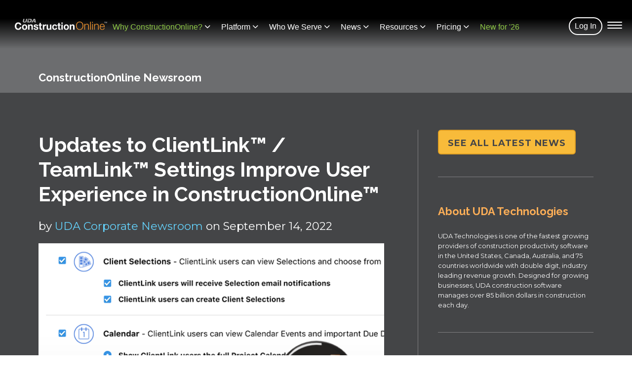

--- FILE ---
content_type: text/html; charset=UTF-8
request_url: https://news.constructiononline.com/updates-to-clientlink-/-teamlink-settings-improve-user-experience-in-constructiononline-0
body_size: 26178
content:
<!doctype html><!--[if lt IE 7]> <html class="no-js lt-ie9 lt-ie8 lt-ie7" lang="en-us" > <![endif]--><!--[if IE 7]>    <html class="no-js lt-ie9 lt-ie8" lang="en-us" >        <![endif]--><!--[if IE 8]>    <html class="no-js lt-ie9" lang="en-us" >               <![endif]--><!--[if gt IE 8]><!--><html class="no-js" lang="en-us"><!--<![endif]--><head>
    <meta charset="utf-8">
    <meta http-equiv="X-UA-Compatible" content="IE=edge,chrome=1">
    <meta name="author" content="UDA Corporate Newsroom">
    <meta name="description" content="ConstructionOnline™ Users will find updates to the language and styling of the ClientLink™ / TeamLink™ Settings modal that improve clarity &amp; usability for Company Users.">
    <meta name="generator" content="HubSpot">
    <title>Updates to ClientLink™ / TeamLink™ Settings Improve User Experience in ConstructionOnline™</title>
    <link rel="shortcut icon" href="https://news.constructiononline.com/hubfs/Chat%20Images/co_circle_80px.png">
    
<meta name="viewport" content="width=device-width, initial-scale=1">

    <script src="/hs/hsstatic/jquery-libs/static-1.1/jquery/jquery-1.7.1.js"></script>
<script>hsjQuery = window['jQuery'];</script>
    <meta property="og:description" content="ConstructionOnline™ Users will find updates to the language and styling of the ClientLink™ / TeamLink™ Settings modal that improve clarity &amp; usability for Company Users.">
    <meta property="og:title" content="Updates to ClientLink™ / TeamLink™ Settings Improve User Experience in ConstructionOnline™">
    <meta name="twitter:description" content="ConstructionOnline™ Users will find updates to the language and styling of the ClientLink™ / TeamLink™ Settings modal that improve clarity &amp; usability for Company Users.">
    <meta name="twitter:title" content="Updates to ClientLink™ / TeamLink™ Settings Improve User Experience in ConstructionOnline™">

    

    
    <style>
a.cta_button{-moz-box-sizing:content-box !important;-webkit-box-sizing:content-box !important;box-sizing:content-box !important;vertical-align:middle}.hs-breadcrumb-menu{list-style-type:none;margin:0px 0px 0px 0px;padding:0px 0px 0px 0px}.hs-breadcrumb-menu-item{float:left;padding:10px 0px 10px 10px}.hs-breadcrumb-menu-divider:before{content:'›';padding-left:10px}.hs-featured-image-link{border:0}.hs-featured-image{float:right;margin:0 0 20px 20px;max-width:50%}@media (max-width: 568px){.hs-featured-image{float:none;margin:0;width:100%;max-width:100%}}.hs-screen-reader-text{clip:rect(1px, 1px, 1px, 1px);height:1px;overflow:hidden;position:absolute !important;width:1px}
</style>

<link rel="stylesheet" href="https://news.constructiononline.com/hubfs/hub_generated/template_assets/1/194777469474/1768577531343/template_Navigation.min.css">
<link rel="stylesheet" href="/hs/hsstatic/BlogSocialSharingSupport/static-1.258/bundles/project.css">
<link rel="stylesheet" href="/hs/hsstatic/AsyncSupport/static-1.501/sass/comments_listing_asset.css">
<link rel="stylesheet" href="https://news.constructiononline.com/hubfs/hub_generated/module_assets/1/59453041226/1769004965358/module_The_COL_Platform_Repeatable_Fields.min.css">
    <script type="application/ld+json">
{
  "mainEntityOfPage" : {
    "@type" : "WebPage",
    "@id" : "https://news.constructiononline.com/updates-to-clientlink-/-teamlink-settings-improve-user-experience-in-constructiononline-0"
  },
  "author" : {
    "name" : "UDA Corporate Newsroom",
    "url" : "https://news.constructiononline.com/author/uda-corporate-newsroom",
    "@type" : "Person"
  },
  "headline" : "Updates to ClientLink™ / TeamLink™ Settings Improve User Experience in ConstructionOnline™",
  "datePublished" : "2022-09-14T21:15:00.000Z",
  "dateModified" : "2022-09-14T21:15:00.437Z",
  "publisher" : {
    "name" : "UDA Technologies, Inc.",
    "logo" : {
      "url" : "https://news.constructiononline.com/hubfs/col_logo_primary_1.png",
      "@type" : "ImageObject"
    },
    "@type" : "Organization"
  },
  "@context" : "https://schema.org",
  "@type" : "BlogPosting",
  "image" : [ "https://news.constructiononline.com/hubfs/cl_tl_settings.png" ]
}
</script>

<script src="https://cdnjs.cloudflare.com/ajax/libs/jquery/3.5.1/jquery.min.js"></script>
<script src="https://cdnjs.cloudflare.com/ajax/libs/Tocca.js/2.0.9/Tocca.min.js"></script>

    
<!--  Added by GoogleAnalytics4 integration -->
<script>
var _hsp = window._hsp = window._hsp || [];
window.dataLayer = window.dataLayer || [];
function gtag(){dataLayer.push(arguments);}

var useGoogleConsentModeV2 = true;
var waitForUpdateMillis = 1000;


if (!window._hsGoogleConsentRunOnce) {
  window._hsGoogleConsentRunOnce = true;

  gtag('consent', 'default', {
    'ad_storage': 'denied',
    'analytics_storage': 'denied',
    'ad_user_data': 'denied',
    'ad_personalization': 'denied',
    'wait_for_update': waitForUpdateMillis
  });

  if (useGoogleConsentModeV2) {
    _hsp.push(['useGoogleConsentModeV2'])
  } else {
    _hsp.push(['addPrivacyConsentListener', function(consent){
      var hasAnalyticsConsent = consent && (consent.allowed || (consent.categories && consent.categories.analytics));
      var hasAdsConsent = consent && (consent.allowed || (consent.categories && consent.categories.advertisement));

      gtag('consent', 'update', {
        'ad_storage': hasAdsConsent ? 'granted' : 'denied',
        'analytics_storage': hasAnalyticsConsent ? 'granted' : 'denied',
        'ad_user_data': hasAdsConsent ? 'granted' : 'denied',
        'ad_personalization': hasAdsConsent ? 'granted' : 'denied'
      });
    }]);
  }
}

gtag('js', new Date());
gtag('set', 'developer_id.dZTQ1Zm', true);
gtag('config', 'G-08M4MKJMH9');
</script>
<script async src="https://www.googletagmanager.com/gtag/js?id=G-08M4MKJMH9"></script>

<!-- /Added by GoogleAnalytics4 integration -->


<meta name="google-site-verification" content="Lu2jSsK7CjZrrZWwxifpvG1zvbTcKNVleg4rZMGYL_s">

<link rel="shortcut icon" href="https://www.constructiononline.com/app/images/master/favicon.png">
<link rel="preload" as="style" href="https://fonts.googleapis.com/css2?family=Raleway:ital,wght@0,200;0,400;0,500;0,700;1,400&amp;display=swap">
<link rel="preload" as="style" href="https://fonts.googleapis.com/css2?family=Montserrat:ital,wght@0,300;0,400;0,500;0,700;1,300;1,400&amp;family=Raleway:ital,wght@0,200;0,400;0,500;0,700;1,400&amp;display=swap">
<link rel="preload" as="style" href="https://fonts.googleapis.com/css?family=Lato:300,400,700&amp;display=swap">

<link rel="stylesheet" href="https://fonts.googleapis.com/css2?family=Raleway:ital,wght@0,200;0,400;0,500;0,700;1,400&amp;display=swap">
<link rel="stylesheet" href="https://fonts.googleapis.com/css2?family=Montserrat:ital,wght@0,300;0,400;0,500;0,700;1,300;1,400&amp;family=Raleway:ital,wght@0,200;0,400;0,500;0,700;1,400&amp;display=swap">
<link rel="stylesheet" href="https://fonts.googleapis.com/css?family=Lato:300,400,700&amp;display=swap">

<link rel="preload" href="https://news.constructiononline.com/hubfs/hub_generated/template_assets/1/33468004523/1768604834593/template_unified-stylesheet-master-2025.min.css" as="style">
<link rel="preload" href="https://news.constructiononline.com/hubfs/hub_generated/template_assets/1/5624751097/1767910242686/template_FontAwesome-all.min.css" as="style">
<link rel="preload" href="//cdn2.hubspot.net/hub/7052064/hub_generated/template_assets/1664554163961/hubspot/hubspot_default/shared/responsive/layout.min.css" as="style">

<!-- Blog Schema -->
<script type="application/ld+json">
 {
     "@context": "http://schema.org",
     "@type": "BlogPosting",
     "headline": "Updates to ClientLink™ / TeamLink™ Settings Improve User Experience in ConstructionOnline™",
     "image": {
          "@type": "ImageObject",
          "url": "https://2049642.fs1.hubspotusercontent-na1.net/hubfs/2049642/cl_tl_settings.png"
     },
     "datePublished": "2022-09-14 21:15:00",
     "dateModified": "September 14, 2022, 9:15:00 PM",
     "author": {
         "@type": "Person",
         "name": "UDA Corporate Newsroom"
     },
     "publisher": {
         "@type": "Organization",
         "name": "UDA Technologies",
         "logo": {
             "@type": "ImageObject",
             "url": "https://2049642.fs1.hubspotusercontent-na1.net/hubfs/2049642/col_logo_primary_1.png"
         }
     },
     "description": "ConstructionOnline™ Users will find updates to the language and styling of the ClientLink™ / TeamLink™ Settings modal that improve clarity & usability for Company Users."
 }
 </script>
 <!-- End Schema -->
<script>
  document.addEventListener("DOMContentLoaded", function() {
    var lazyloadImages = document.querySelectorAll("img.lazy, video.lazy, .background-lazy.lazy");    
    var lazyloadThrottleTimeout;
    var tolerance = window.innerHeight * .5;   
    console.log("lazy");
    lazyloadThrottleTimeout = function() {
      var scrollTop = window.pageYOffset;
      lazyloadImages.forEach(function(img) {
        if($(img).offset().top <= (window.innerHeight + scrollTop) + tolerance && (img.dataset.src || img.dataset.background) && Array.from(img.classList).includes("lazy")) {
          if (img.dataset.backgroundMobile && window.innerWidth < 1020) {
            img.style.backgroundImage = "url(" + img.dataset.backgroundMobile + ")";
            img.classList.remove('lazy');
            img.style.opacity = "1";
            return;
          } else if (img.dataset.background) {
            img.style.backgroundImage = "url(" + img.dataset.background + ")";
            img.classList.remove('lazy');
            img.style.opacity = "1";
            return;
          }
          if (img.dataset.poster) {
            img.poster = img.dataset.poster;
          }
          img.src = img.dataset.src;
          img.classList.remove('lazy');
          img.style.opacity = "1";
        }
      });
      if(lazyloadImages.length == 0) { 
        document.removeEventListener("scroll", lazyloadThrottleTimeout);
        window.removeEventListener("resize", lazyloadThrottleTimeout);
        window.removeEventListener("orientationChange", lazyloadThrottleTimeout);
      }
    }
    window.onload = lazyloadThrottleTimeout();
    document.addEventListener("scroll", lazyloadThrottleTimeout);
    window.addEventListener("resize", lazyloadThrottleTimeout);
    window.addEventListener("orientationChange", lazyloadThrottleTimeout);
  });
</script>
<link rel="amphtml" href="https://news.constructiononline.com/updates-to-clientlink-/-teamlink-settings-improve-user-experience-in-constructiononline-0?hs_amp=true">

<meta property="og:image" content="https://news.constructiononline.com/hubfs/cl_tl_settings.png">
<meta property="og:image:width" content="644">
<meta property="og:image:height" content="366">
<meta property="og:image:alt" content="Improved ClientLink™ / TeamLink™ Setting modal makes promotes clarity &amp; readability for client and team permission settings. ">
<meta name="twitter:image" content="https://news.constructiononline.com/hubfs/cl_tl_settings.png">
<meta name="twitter:image:alt" content="Improved ClientLink™ / TeamLink™ Setting modal makes promotes clarity &amp; readability for client and team permission settings. ">

<meta property="og:url" content="https://news.constructiononline.com/updates-to-clientlink-/-teamlink-settings-improve-user-experience-in-constructiononline-0">
<meta name="twitter:card" content="summary_large_image">

<link rel="canonical" href="https://news.constructiononline.com/updates-to-clientlink-/-teamlink-settings-improve-user-experience-in-constructiononline-0">
<link rel="shortcut icon" href="https://www.constructiononline.com/app/images/master/favicon.png">
<meta property="og:type" content="article">
<link rel="alternate" type="application/rss+xml" href="https://news.constructiononline.com/rss.xml">
<meta name="twitter:domain" content="news.constructiononline.com">
<script src="//platform.linkedin.com/in.js" type="text/javascript">
    lang: en_US
</script>

<meta http-equiv="content-language" content="en-us">
<link rel="stylesheet" href="//7052064.fs1.hubspotusercontent-na1.net/hubfs/7052064/hub_generated/template_assets/DEFAULT_ASSET/1768935083794/template_layout.min.css">


<link rel="stylesheet" href="https://news.constructiononline.com/hubfs/hub_generated/template_assets/1/5624751097/1767910242686/template_FontAwesome-all.min.css">
<link rel="stylesheet" href="https://news.constructiononline.com/hubfs/hub_generated/template_assets/1/33468004523/1768604834593/template_unified-stylesheet-master-2025.min.css">


    

<style>
  @media(max-width: 853px) {
    .sidebar.right .see-all-posts-button {
      display: none;
    }
  }
  .comment-from a {
    color: #ffffff;
    margin-right: 10px;
  }
  .comment-date {
    color: #ffffff;
    font-family: 'Montserrat', sans-serif;
  }
  #comments-listing {
    margin-bottom: 100px;
  }
  /*//////// Support & Contact Buttons /////////*/
  .act-blog-post-body a, .act-blog-inner-template-single-post a {
    color: #e69138;
    font-weight: bold;
  }
  .act-blog-post-title span,
  h2.act-blog-post-title a {
    color: #fff;
    line-height: 1.1;
    font-size: 41px;
    line-height: 1.2 !important;
  }
  .module-wrapper.first {
    border-top: none !important;
    padding-top: 0 !important;
  }  
  h3 {
    color: #fcae57;
  }
  .row-fluid form .field>label {
    color: #fff;
  }
  .span12.widget-span.widget-type-blog_subscribe.module-wrapper .hs-button {
    font-size: 14px;
    line-height: 18px;
    padding: 12px 25px;
    /* font-weight: normal; */
    cursor: pointer;
    text-align: center;
    display: inline-block;
    transition: all .2s ease-in;
    -webkit-transition: all .2s ease-in;
    letter-spacing: 1px;
    color: #000;
    /* border-radius: 0; */
    font-weight: 600;
    font-size: 18px;
    margin-bottom: 0;
    border-radius: 6px;
    border: 2px solid rgb(233, 159, 10);
    font-family: 'Lato', sans-serif;
    position: relative;
    z-index: 1;
    /* border: 0; */
    background: rgb(255, 185, 43);
  }
  .act-blog-post-body ul {
    margin-left: 30px;
  }
  .act-blog-post-body ul li {
    margin-bottom: 10px;
  }
  .act-blog-post-body pre, 
  .act-blog-post-body li,
  .act-blog-post-body li li,
  .act-blog-post-body p,
  .act-blog-post-body {
    font-size: 1.05em;
    line-height: 1.725;
  }
  .act-blog-post-body h2, .act-blog-post-body h3 {
    line-height: 1.2;
  }
  #hs_cos_wrapper_post_body h1 {
    font-size: 36px;
    line-height: 45px;
    margin-top: 40px;
    color: #d98209;
  }
  #hs_cos_wrapper_post_body img { 
    height: auto !important;
  }
  .act-blog-post-body li {
    margin-left: 18px !important;
    font-size: 1.05em;
  }
  blockquote {
    text-align: left !important;
    padding: 0;
    line-height: 20px !important;
    font-size: 24px !important;
  } 
  a.act-blog-pagination-next {
    float: right;
  }
  .act-blog-post-listing-simple-item a {
    font-size: 18px;
    line-height: 1;
  }
  .act-blog-post-listing-simple-item h2 {
    line-height: .8em !important;
  }
  .act-blog-post-body li:before {
    content: "\f111";
    font-family: 'Font Awesome 6 Solid';
    font-size: 7px;
    color: #d98209;
    top: 10px;
    position: absolute;
    left: -13px;
  }
  .act-blog-post-body li li:before {
    font-family: 'Font Awesome 6 Solid' !important;
  }
  .act-blog-post-body pre {
    white-space: inherit;
  }
  .sidebar.right h3 {
    font-weight: bold;
    font-size: 22px;
    padding-bottom: 0;
  }
  h2.act-blog-post-title {
    text-align: left;
  }
  .act-blog-post-header.section-intro:after {
    display: none;
  }

  p.act-blog-post-header-data {
    text-align: left !important;
    opacity: 1;
    font-size: 1.4em;
    margin-bottom: 29px;
  }
  .section-intro {
    margin-bottom: 0 !Important;
    padding-bottom: 0 !important;
    text-align: left;
  }
  .act-blog-post-author-top-intro,
  span.act-blog-post-published-on {
    color: #fff;
  }
  .act-blog-post-author-top-name {
    color: #64d1fa;
  }
  .hs_feature_paragraph p {
    color: #fff;
  }
  .act-blog-post-learn-more-text {
    color: #64d1fa;
  }
  .span12.widget-span.widget-type-raw_jinja.page-title h1 {
    font-size: 20px;
    padding: 5px 0;
    vertical-align: middle;
    margin-top: 10px;
  }

  .span12.widget-span.widget-type-raw_jinja.page-title {
    min-height: 50px;
  }

  .sidebar.right {
    padding-left: 40px;
    border-left: 1px solid #817F82;
  }

  .sidebar {
    margin-top: 15px;
    margin-bottom: 50px;
    font-size: .9em;
    line-height: 1.6;
  }

  .block ul li {
    border-bottom: 1px solid #817F82;
  }

  .block ul {
    margin: 0;
    padding: 0;
    list-style: none;
    border-top: 1px solid #817F82;
  }
  .column.padding-right {
    padding-right: 40px;
  }
  .sidebar .module-wrapper {
    padding: 30px 0;
    clear: both;
    border-top: 1px solid #817F82;
  }

  .body-container .block ul li a {
    color: inherit;
    font-size: 13px;
  }

  .block ul li a {
    display: block;
    padding: 6px 0;
  }

  .act-blog-post-listing-full-item .act-blog-post-topics {
    margin-top: 20px;
  }
  .filter-expand-link, .act-blog-pagination-all, .act-blog-pagination-next {
    color: #fcae57;
    padding: 12px 0;
    display: block;
  }
  .act-blog-post-topics {
    margin: 30px 0 0;
    padding: 26px 0;
    border-top: 1px solid #eee;
    font-size: 13px;
    line-height: 22px;
    text-align: center;
  }

  .top-shadow, .bottom-shadow {
    position: relative;
  }

  .top-shadow:before, .bottom-shadow:after {
    content: "";
    display: block !important;
    width: auto;
    height: 8px;
    position: absolute;
    left: 0;
    right: 0;
    margin: 0;
    z-index: 15;
    background-position: center top;
    background-repeat: no-repeat;
    -webkit-background-size: 100% 8px;
    background-size: 100% 8px;
  }

  .act-blog-featured-image.expand {
    max-width: 100%;
    float: none;
  }
  .act-blog-post-body {
    margin-top: -13px;
    padding-bottom: 10px;
  }
  .act-blog-featured-image {
    max-width: 40%;
    float: right;
    padding: 0 0 20px 0px;
  }
  .act-blog-post-header img {
    margin-top: -12px;
  }
  .row-fluid form .hs_submit .actions {
    text-align: left;
  }
  .act-blog-post-listing-full-item {
    margin-bottom: 90px;
  }
  .act-blog-post-listing-full-item .act-blog-more-and-comments {
    display: none !important;
  }
  .hs-button {
    background: #d98209;
    text-transform: uppercase;
  }
  .act-blog-inner-template-listing .act-blog-sharing {
    padding-top: 40px;
    border-top: none !important;
  }
  .hs-blog-listing .act-blog-footer-wrapper {
    padding: 0;
    background: 0;
  }
  .act-blog-sharing.act-blog-footer-wrapper {
    padding-bottom: 60px;
  }
  .act-blog-post-listing-full-item .act-blog-post-topics {
    margin-top: 20px;
  }
  .act-blog-post-topics {
    display: none;
  }
  .act-blog-post-topics-intro {
    margin-right: 15px;
    font-weight: bold;
  }
  .act-blog-post-topics a {
    display: inline-block;
    margin: 4px 0;
    padding: 0 8px;
    background: #fff;
    border: 2px solid transparent;
    color: inherit;
    font-size: 12px;
    -webkit-transition: all .4s ease;
    transition: all .4s ease;
    border-radius: 4px;
  }
  .hs-blog-social-share .hs-blog-social-share-list .hs-blog-social-share-item .twitter-share-button {
    vertical-align: text-top !important;
    margin-right: -5px !important;
  }
  @media (max-width: 890px) {
    .act-blog-post-listing-full-item {
      margin-bottom: 100px;
    }
    .act-blog-post-title span, h2.act-blog-post-title a {
      font-size: 28px !important;
    }
  }
</style>
    

</head>
<body class="act-theme act-blog-i-template   hs-content-id-84249280056 hs-blog-post hs-blog-id-5169405489" style="">
    <div class="header-container-wrapper">
    <div class="header-container container-fluid">

<div class="row-fluid-wrapper row-depth-1 row-number-1 ">
<div class="row-fluid ">
<div class="span12 widget-span widget-type-global_group " style="" data-widget-type="global_group" data-x="0" data-w="12">
<div class="" data-global-widget-path="generated_global_groups/63813055759.html"><div class="row-fluid-wrapper row-depth-1 row-number-1 ">
<div class="row-fluid ">
<div class="span12 widget-span widget-type-custom_widget " style="" data-widget-type="custom_widget" data-x="0" data-w="12">
<div id="hs_cos_wrapper_module_1751409400654672" class="hs_cos_wrapper hs_cos_wrapper_widget hs_cos_wrapper_type_module" style="" data-hs-cos-general-type="widget" data-hs-cos-type="module"><header id="navigation_id" class="menu-container-outer sticky_navigation">
  
  
  
  
  
  
  <div class="desktop-logo-container">
    <a href="https://us.constructiononline.com">
      
      <img src="https://news.constructiononline.com/hubfs/col_logo.svg" alt="col_logo">
      
    </a>
  </div>
  

  
  <div class="hs_simple_menu menu_container">
    <nav class="menu menu--desktop" aria-label="Main menu">
      <ul class="menu__wrapper no-list">
        

         
        <li class="desktop-menu-item desktop-menu__depth-1  has-dropdown " role="none">
          <a href="https://us.constructiononline.com/why-col" data-label="Why ConstructionOnline?" role="button" aria-haspopup="true" aria-expanded="false" aria-controls="menu_dropdown_1">Why ConstructionOnline?<i class="fa-solid fa-chevron-down"></i></a>

           
          <div class="mega-nav-container " style="max-height:0; overflow: hidden;" role="menu" id="menu_dropdown_1">     
            <div class="mega-dropdown-flex">
              

               

           
           
          
      <h4 class="mega-menu-section-header">Why ConstructionOnline? <span class="nav-section-header">SECTION HEADER</span></h4>
      <hr>

      <div class="inner-mega-nav-container"> 
         

         
           
          <ul class="menu__wrapper single-menu-item-wrapper">            
            <li class="desktop-menu-item desktop-menu__depth-2 desktop-menu__menu-item-heading">
              <a role="menuitem" href="https://us.constructiononline.com/financials-overview"><img data-src="https://2049642.fs1.hubspotusercontent-na1.net/hubfs/2049642/Navigation%202025/profits_24.svg" class="menu-item-icon lazy" alt="Financial Overviews">Increase Profits <i class="fas fa-long-arrow-alt-right"></i> <p class="non-feature-dropdown-text" alt="Financials Overview">Increase sales with start-to-finish estimating, job costing, accounting tools and much more - all designed to minimize errors and maximize profits.</p></a>
            </li> 
          </ul>
           

         
           
          <ul class="menu__wrapper single-menu-item-wrapper">            
            <li class="desktop-menu-item desktop-menu__depth-2 desktop-menu__menu-item-heading">
              <a role="menuitem" href="https://us.constructiononline.com/project-management-overview"><img data-src="https://2049642.fs1.hubspotusercontent-na1.net/hubfs/2049642/Navigation%202025/on_target_24.svg" class="menu-item-icon lazy" alt="Project Management Overview">Stay on Target <i class="fas fa-long-arrow-alt-right"></i> <p class="non-feature-dropdown-text">Get scheduling and resource management tools designed to ensure your jobs run smoothly by reducing delays and re-work due to miscommunication.</p></a>
            </li> 
          </ul>
           

         
           
          <ul class="menu__wrapper single-menu-item-wrapper">            
            <li class="desktop-menu-item desktop-menu__depth-2 desktop-menu__menu-item-heading">
              <a role="menuitem" href="https://us.constructiononline.com/project-documentation-overview"><img data-src="https://2049642.fs1.hubspotusercontent-na1.net/hubfs/2049642/Navigation%202025/reduce_risks_24.svg" class="menu-item-icon lazy" alt="Project Documentation Overview">Reduce Risks <i class="fas fa-long-arrow-alt-right"></i> <p class="non-feature-dropdown-text">Protect yourself by capturing project activity, recording client approvals for change orders and selections, entering delay logs and more.</p></a>
            </li> 
          </ul>
           

         
           
          <ul class="menu__wrapper single-menu-item-wrapper">            
            <li class="desktop-menu-item desktop-menu__depth-2 desktop-menu__menu-item-heading">
              <a role="menuitem" href="https://us.constructiononline.com/business-intelligence-tools"><img data-src="https://2049642.fs1.hubspotusercontent-na1.net/hubfs/2049642/Navigation%202025/insights_24.svg" class="menu-item-icon lazy" alt="Business Intelligence Tools Overview">Get Better Insights <i class="fas fa-long-arrow-alt-right"></i> <p class="non-feature-dropdown-text">Business intelligence tools help you make more informed business and strategic decisions, leading to improved long-term growth and success.</p></a>
            </li> 
          </ul>
           

         
           
      </div>                 
      </div> 
    
    <div class="dropdown-image-links-container">
      
      <div class="dropdown-image-div">
        <a class="dropdown-image-link" href="https://us.constructiononline.com/why-col">
          
          <img src="https://news.constructiononline.com/hs-fs/hubfs/Navigation%202025/25_reasons_70px.png?width=70&amp;name=25_reasons_70px.png" alt="25_reasons_70px" loading="lazy" width="70" srcset="https://news.constructiononline.com/hs-fs/hubfs/Navigation%202025/25_reasons_70px.png?width=35&amp;name=25_reasons_70px.png 35w, https://news.constructiononline.com/hs-fs/hubfs/Navigation%202025/25_reasons_70px.png?width=70&amp;name=25_reasons_70px.png 70w, https://news.constructiononline.com/hs-fs/hubfs/Navigation%202025/25_reasons_70px.png?width=105&amp;name=25_reasons_70px.png 105w, https://news.constructiononline.com/hs-fs/hubfs/Navigation%202025/25_reasons_70px.png?width=140&amp;name=25_reasons_70px.png 140w, https://news.constructiononline.com/hs-fs/hubfs/Navigation%202025/25_reasons_70px.png?width=175&amp;name=25_reasons_70px.png 175w, https://news.constructiononline.com/hs-fs/hubfs/Navigation%202025/25_reasons_70px.png?width=210&amp;name=25_reasons_70px.png 210w" sizes="(max-width: 70px) 100vw, 70px">
          <p class="dropdown-image-link-text">25 Reasons to Choose ConstructionOnline<i class="fas fa-long-arrow-alt-right"></i>
            <br>
                      
          </p>
        </a>
      </div>
      
      <div class="dropdown-image-div">
        <a class="dropdown-image-link" href="https://us.constructiononline.com/whats-new-for-2026">
          
          <img src="https://news.constructiononline.com/hs-fs/hubfs/Navigation%202025/new_70px.png?width=70&amp;name=new_70px.png" alt="new_70px" loading="lazy" width="70" srcset="https://news.constructiononline.com/hs-fs/hubfs/Navigation%202025/new_70px.png?width=35&amp;name=new_70px.png 35w, https://news.constructiononline.com/hs-fs/hubfs/Navigation%202025/new_70px.png?width=70&amp;name=new_70px.png 70w, https://news.constructiononline.com/hs-fs/hubfs/Navigation%202025/new_70px.png?width=105&amp;name=new_70px.png 105w, https://news.constructiononline.com/hs-fs/hubfs/Navigation%202025/new_70px.png?width=140&amp;name=new_70px.png 140w, https://news.constructiononline.com/hs-fs/hubfs/Navigation%202025/new_70px.png?width=175&amp;name=new_70px.png 175w, https://news.constructiononline.com/hs-fs/hubfs/Navigation%202025/new_70px.png?width=210&amp;name=new_70px.png 210w" sizes="(max-width: 70px) 100vw, 70px">
          <p class="dropdown-image-link-text">See What’s New<i class="fas fa-long-arrow-alt-right"></i>
            <br>
                      
          </p>
        </a>
      </div>
      
    </div>
     
        
       
          
     
    </div></li>
   
        <li class="desktop-menu-item desktop-menu__depth-1  has-dropdown " role="none">
          <a href="javascript:void(0);" data-label="Platform" role="button" aria-haspopup="true" aria-expanded="false" aria-controls="menu_dropdown_2">Platform<i class="fa-solid fa-chevron-down"></i></a>

           
          <div class="mega-nav-container  features-dropdown " style="max-height:0; overflow: hidden;" role="menu" id="menu_dropdown_2">     
            <div class="mega-dropdown-flex">
              

               

               
               
               
          <h4 class="mega-menu-section-header">ConstructionOnline Platform <span class="nav-section-header">SECTION HEADER</span></h4>
          <hr>
          <div class="mega-nav-flex">
            <div class="inner-mega-nav-container">
              
               
               
              <ul class="menu__wrapper children-wrapper" id="feature_menu_2">
                <li class="desktop-menu-item desktop-menu__depth-2 desktop-menu__submenu-header">
                  <a role="menuitem" href="https://us.constructiononline.com/construction-estimating-software-minitour"><img data-src="https://2049642.fs1.hubspotusercontent-na1.net/hubfs/2049642/Navigation%202025/financials_24px.svg" class="menu-item-icon lazy" alt="Construction Estimating Software">Financials<i class="fas fa-long-arrow-alt-right"></i></a>
                </li>
                
                 
                <ul role="menu" class="menu__wrapper submenu__children-wrapper">
                   
                  <li class="desktop-menu-item desktop-menu__depth-3 desktop-menu__submenu-item">
                    <a role="menuitem" href="https://us.constructiononline.com/construction-estimating-software">Estimates &amp; Proposals</a>
                  </li>   
                   
                  <li class="desktop-menu-item desktop-menu__depth-3 desktop-menu__submenu-item">
                    <a role="menuitem" href="https://us.constructiononline.com/construction-client-selections-software">Client Selections</a>
                  </li>   
                   
                  <li class="desktop-menu-item desktop-menu__depth-3 desktop-menu__submenu-item">
                    <a role="menuitem" href="https://us.constructiononline.com/construction-change-order-software">Change Order Management</a>
                  </li>   
                   
                  <li class="desktop-menu-item desktop-menu__depth-3 desktop-menu__submenu-item">
                    <a role="menuitem" href="https://us.constructiononline.com/construction-quickbooks-integration-software">QuickBooks® Integration</a>
                  </li>   
                   
                  <li class="desktop-menu-item desktop-menu__depth-3 desktop-menu__submenu-item">
                    <a role="menuitem" href="https://us.constructiononline.com/construction-invoicing-software">Invoicing</a>
                  </li>   
                   
                  <li class="desktop-menu-item desktop-menu__depth-3 desktop-menu__submenu-item">
                    <a role="menuitem" href="https://us.constructiononline.com/construction-purchase-order-billing-software">Purchasing</a>
                  </li>   
                   
                  <li class="desktop-menu-item desktop-menu__depth-3 desktop-menu__submenu-item">
                    <a role="menuitem" href="https://us.constructiononline.com/construction-docusign-esignature-software">Docusign<sup>™</sup> eSignatures</a>
                  </li>   
                   
                  <li class="desktop-menu-item desktop-menu__depth-3 desktop-menu__submenu-item">
                    <a role="menuitem" href="https://us.constructiononline.com/construction-bid-tracking-software">Bid Tracking</a>
                  </li>   
                   
                </ul>
                 
              </ul>           
              
               
               
              <ul class="menu__wrapper children-wrapper" id="feature_menu_3">
                <li class="desktop-menu-item desktop-menu__depth-2 desktop-menu__submenu-header">
                  <a role="menuitem" href="https://us.constructiononline.com/construction-scheduling-software-minitour"><img data-src="https://2049642.fs1.hubspotusercontent-na1.net/hubfs/2049642/Navigation%202025/calendar_24px.svg" class="menu-item-icon lazy" alt="Construction Scheduling Software">Scheduling<i class="fas fa-long-arrow-alt-right"></i></a>
                </li>
                
                 
                <ul role="menu" class="menu__wrapper submenu__children-wrapper">
                   
                  <li class="desktop-menu-item desktop-menu__depth-3 desktop-menu__submenu-item">
                    <a role="menuitem" href="https://us.constructiononline.com/construction-scheduling-software">Project Scheduling</a>
                  </li>   
                   
                  <li class="desktop-menu-item desktop-menu__depth-3 desktop-menu__submenu-item">
                    <a role="menuitem" href="https://us.constructiononline.com/construction-calendar-software">Calendars</a>
                  </li>   
                   
                  <li class="desktop-menu-item desktop-menu__depth-3 desktop-menu__submenu-item">
                    <a role="menuitem" href="https://us.constructiononline.com/construction-gameplan-task-list-software">GamePlan™ Task Lists</a>
                  </li>   
                   
                </ul>
                 
              </ul>           
              
               
               
              <ul class="menu__wrapper children-wrapper" id="feature_menu_4">
                <li class="desktop-menu-item desktop-menu__depth-2 desktop-menu__submenu-header">
                  <a role="menuitem" href="https://us.constructiononline.com/construction-project-tracking-software-minitour"><img data-src="https://2049642.fs1.hubspotusercontent-na1.net/hubfs/2049642/Navigation%202025/proj_tracking_24px.svg" class="menu-item-icon lazy" alt="Project Tracking Software">Project Tracking<i class="fas fa-long-arrow-alt-right"></i></a>
                </li>
                
                 
                <ul role="menu" class="menu__wrapper submenu__children-wrapper">
                   
                  <li class="desktop-menu-item desktop-menu__depth-3 desktop-menu__submenu-item">
                    <a role="menuitem" href="https://us.constructiononline.com/construction-daily-logging-software">Daily Logging</a>
                  </li>   
                   
                  <li class="desktop-menu-item desktop-menu__depth-3 desktop-menu__submenu-item">
                    <a role="menuitem" href="https://us.constructiononline.com/construction-punch-list-software">Punch Lists</a>
                  </li>   
                   
                  <li class="desktop-menu-item desktop-menu__depth-3 desktop-menu__submenu-item">
                    <a role="menuitem" href="https://us.constructiononline.com/construction-to-do-list-software">To Do Lists</a>
                  </li>   
                   
                  <li class="desktop-menu-item desktop-menu__depth-3 desktop-menu__submenu-item">
                    <a role="menuitem" href="https://us.constructiononline.com/construction-permit-tracking-software">Permit Tracking</a>
                  </li>   
                   
                  <li class="desktop-menu-item desktop-menu__depth-3 desktop-menu__submenu-item">
                    <a role="menuitem" href="https://us.constructiononline.com/construction-warranty-tracking-software">Warranty Tracking</a>
                  </li>   
                   
                </ul>
                 
              </ul>           
              
               
               
              <ul class="menu__wrapper children-wrapper" id="feature_menu_5">
                <li class="desktop-menu-item desktop-menu__depth-2 desktop-menu__submenu-header">
                  <a role="menuitem" href="https://us.constructiononline.com/construction-project-communication-minitour"><img data-src="https://2049642.fs1.hubspotusercontent-na1.net/hubfs/2049642/Navigation%202025/communication_24px.svg" class="menu-item-icon lazy" alt="Construction Communication Software">Communication<i class="fas fa-long-arrow-alt-right"></i></a>
                </li>
                
                 
                <ul role="menu" class="menu__wrapper submenu__children-wrapper">
                   
                  <li class="desktop-menu-item desktop-menu__depth-3 desktop-menu__submenu-item">
                    <a role="menuitem" href="https://us.constructiononline.com/construction-messaging-software">Messaging</a>
                  </li>   
                   
                  <li class="desktop-menu-item desktop-menu__depth-3 desktop-menu__submenu-item">
                    <a role="menuitem" href="https://us.constructiononline.com/construction-project-announcement-software">Announcements</a>
                  </li>   
                   
                  <li class="desktop-menu-item desktop-menu__depth-3 desktop-menu__submenu-item">
                    <a role="menuitem" href="https://us.constructiononline.com/construction-inbound-email-software">Inbound Emails</a>
                  </li>   
                   
                  <li class="desktop-menu-item desktop-menu__depth-3 desktop-menu__submenu-item">
                    <a role="menuitem" href="https://us.constructiononline.com/construction-envoy-chat-software">Envoy™ Chat</a>
                  </li>   
                   
                  <li class="desktop-menu-item desktop-menu__depth-3 desktop-menu__submenu-item">
                    <a role="menuitem" href="https://us.constructiononline.com/construction-clientlink-software">Client Portals</a>
                  </li>   
                   
                  <li class="desktop-menu-item desktop-menu__depth-3 desktop-menu__submenu-item">
                    <a role="menuitem" href="https://us.constructiononline.com/construction-meeting-minutes-software">Meeting Minutes</a>
                  </li>   
                   
                </ul>
                 
              </ul>           
              
               
               
              <ul class="menu__wrapper children-wrapper" id="feature_menu_6">
                <li class="desktop-menu-item desktop-menu__depth-2 desktop-menu__submenu-header">
                  <a role="menuitem" href="https://us.constructiononline.com/construction-crm-sales-minitour"><img data-src="https://2049642.fs1.hubspotusercontent-na1.net/hubfs/2049642/Navigation%202025/sales_mgmt_24px.svg" class="menu-item-icon lazy" alt="Sales and CRM Software">Sales &amp; CRM<i class="fas fa-long-arrow-alt-right"></i></a>
                </li>
                
                 
                <ul role="menu" class="menu__wrapper submenu__children-wrapper">
                   
                  <li class="desktop-menu-item desktop-menu__depth-3 desktop-menu__submenu-item">
                    <a role="menuitem" href="https://us.constructiononline.com/construction-crm-sales-minitour#leadtracking">Lead Tracking</a>
                  </li>   
                   
                  <li class="desktop-menu-item desktop-menu__depth-3 desktop-menu__submenu-item">
                    <a role="menuitem" href="https://us.constructiononline.com/construction-crm-sales-minitour#opportunities">Opportunities</a>
                  </li>   
                   
                  <li class="desktop-menu-item desktop-menu__depth-3 desktop-menu__submenu-item">
                    <a role="menuitem" href="https://us.constructiononline.com/construction-crm-sales-minitour#salesreporting">Sales Reporting</a>
                  </li>   
                   
                </ul>
                 
              </ul>           
              
               
               
              <ul class="menu__wrapper children-wrapper" id="feature_menu_7">
                <li class="desktop-menu-item desktop-menu__depth-2 desktop-menu__submenu-header">
                  <a role="menuitem" href="https://us.constructiononline.com/construction-files-and-photos-software-minitour"><img data-src="https://2049642.fs1.hubspotusercontent-na1.net/hubfs/2049642/Navigation%202025/files_24px.svg" class="menu-item-icon lazy" alt="Construction Document Management Software">Files &amp; Photos<i class="fas fa-long-arrow-alt-right"></i></a>
                </li>
                
                 
                <ul role="menu" class="menu__wrapper submenu__children-wrapper">
                   
                  <li class="desktop-menu-item desktop-menu__depth-3 desktop-menu__submenu-item">
                    <a role="menuitem" href="https://us.constructiononline.com/construction-file-management-software">File Management</a>
                  </li>   
                   
                  <li class="desktop-menu-item desktop-menu__depth-3 desktop-menu__submenu-item">
                    <a role="menuitem" href="https://us.constructiononline.com/construction-jobsite-photo-software">Photos</a>
                  </li>   
                   
                  <li class="desktop-menu-item desktop-menu__depth-3 desktop-menu__submenu-item">
                    <a role="menuitem" href="https://us.constructiononline.com/construction-desktop-assistant-software">ConstructionOnline Drive™</a>
                  </li>   
                   
                </ul>
                 
              </ul>           
              
               
               
              <ul class="menu__wrapper children-wrapper" id="feature_menu_8">
                <li class="desktop-menu-item desktop-menu__depth-2 desktop-menu__submenu-header">
                  <a role="menuitem" href="https://us.constructiononline.com/construction-time-tracking-software"><img data-src="https://2049642.fs1.hubspotusercontent-na1.net/hubfs/2049642/Navigation%202025/team_mgmt_24px.svg" class="menu-item-icon lazy" alt="Construction Team Management Software">Team Management<i class="fas fa-long-arrow-alt-right"></i></a>
                </li>
                
                 
                <ul role="menu" class="menu__wrapper submenu__children-wrapper">
                   
                  <li class="desktop-menu-item desktop-menu__depth-3 desktop-menu__submenu-item">
                    <a role="menuitem" href="https://us.constructiononline.com/construction-contact-software">Contacts &amp; Companies</a>
                  </li>   
                   
                  <li class="desktop-menu-item desktop-menu__depth-3 desktop-menu__submenu-item">
                    <a role="menuitem" href="https://us.constructiononline.com/construction-time-tracking-software">Time Tracking</a>
                  </li>   
                   
                  <li class="desktop-menu-item desktop-menu__depth-3 desktop-menu__submenu-item">
                    <a role="menuitem" href="https://us.constructiononline.com/construction-teamlink-software">Subcontractor Portals</a>
                  </li>   
                   
                  <li class="desktop-menu-item desktop-menu__depth-3 desktop-menu__submenu-item">
                    <a role="menuitem" href="https://us.constructiononline.com/construction-insurance-tracking-software">Insurance &amp; Certificates</a>
                  </li>   
                   
                </ul>
                 
              </ul>           
              
               
               
              <ul class="menu__wrapper children-wrapper" id="feature_menu_9">
                <li class="desktop-menu-item desktop-menu__depth-2 desktop-menu__submenu-header">
                  <a role="menuitem" href="https://us.constructiononline.com/construction-planroom-and-markup-software-minitour"><img data-src="https://2049642.fs1.hubspotusercontent-na1.net/hubfs/2049642/Navigation%202025/planroom_24px.svg" class="menu-item-icon lazy" alt="Construction Planroom and Markup Software">Planroom &amp; Takeoff<i class="fas fa-long-arrow-alt-right"></i></a>
                </li>
                
                 
                <ul role="menu" class="menu__wrapper submenu__children-wrapper">
                   
                  <li class="desktop-menu-item desktop-menu__depth-3 desktop-menu__submenu-item">
                    <a role="menuitem" href="https://us.constructiononline.com/construction-redline-planroom-software">Planroom &amp; Markup</a>
                  </li>   
                   
                  <li class="desktop-menu-item desktop-menu__depth-3 desktop-menu__submenu-item">
                    <a role="menuitem" href="https://us.constructiononline.com/construction-redline-takeoff-software">Integrated Takeoff</a>
                  </li>   
                   
                </ul>
                 
              </ul>           
              
               
               
              <ul class="menu__wrapper children-wrapper" id="feature_menu_10">
                <li class="desktop-menu-item desktop-menu__depth-2 desktop-menu__submenu-header">
                  <a role="menuitem" href="https://us.constructiononline.com/construction-document-management-minitour"><img data-src="https://2049642.fs1.hubspotusercontent-na1.net/hubfs/2049642/Navigation%202025/doc_mgmt_24px.svg" class="menu-item-icon lazy" alt="Construction Document Management Software">Document Management<i class="fas fa-long-arrow-alt-right"></i></a>
                </li>
                
                 
                <ul role="menu" class="menu__wrapper submenu__children-wrapper">
                   
                  <li class="desktop-menu-item desktop-menu__depth-3 desktop-menu__submenu-item">
                    <a role="menuitem" href="https://us.constructiononline.com/construction-rfi-tracking-software">RFI Tracking</a>
                  </li>   
                   
                  <li class="desktop-menu-item desktop-menu__depth-3 desktop-menu__submenu-item">
                    <a role="menuitem" href="https://us.constructiononline.com/construction-submittal-software">Submittals</a>
                  </li>   
                   
                  <li class="desktop-menu-item desktop-menu__depth-3 desktop-menu__submenu-item">
                    <a role="menuitem" href="https://us.constructiononline.com/construction-transmittal-software">Transmittals</a>
                  </li>   
                   
                </ul>
                 
              </ul>           
              
               
               
              <ul class="menu__wrapper children-wrapper" id="feature_menu_11">
                <li class="desktop-menu-item desktop-menu__depth-2 desktop-menu__submenu-header">
                  <a role="menuitem" href="https://us.constructiononline.com/construction-truevision-software-minitour"><img data-src="https://2049642.fs1.hubspotusercontent-na1.net/hubfs/2049642/Navigation%202025/bus_int_2_24px.svg" class="menu-item-icon lazy" alt="Construction Business Intelligence Software">Business Intelligence<i class="fas fa-long-arrow-alt-right"></i></a>
                </li>
                
                 
                <ul role="menu" class="menu__wrapper submenu__children-wrapper">
                   
                  <li class="desktop-menu-item desktop-menu__depth-3 desktop-menu__submenu-item">
                    <a role="menuitem" href="https://us.constructiononline.com/construction-project-scorecard-software">Project Scorecard™</a>
                  </li>   
                   
                  <li class="desktop-menu-item desktop-menu__depth-3 desktop-menu__submenu-item">
                    <a role="menuitem" href="https://us.constructiononline.com/construction-resource-tracking-software">Resource Tracking</a>
                  </li>   
                   
                  <li class="desktop-menu-item desktop-menu__depth-3 desktop-menu__submenu-item">
                    <a role="menuitem" href="https://us.constructiononline.com/construction-multi-project-scheduling-software">Multi-Project Scheduling</a>
                  </li>   
                   
                  <li class="desktop-menu-item desktop-menu__depth-3 desktop-menu__submenu-item">
                    <a role="menuitem" href="https://us.constructiononline.com/construction-profitability-software">Profitability Reporting</a>
                  </li>   
                   
                </ul>
                 
              </ul>           
              
               
            </div> 
          </div>   

             
      </div>                 
      </div> 
     
        
       
          
     
    </li>
   
        <li class="desktop-menu-item desktop-menu__depth-1  has-dropdown " role="none">
          <a href="javascript:void(0);" data-label="Who We Serve" role="button" aria-haspopup="true" aria-expanded="false" aria-controls="menu_dropdown_3">Who We Serve<i class="fa-solid fa-chevron-down"></i></a>

           
          <div class="mega-nav-container " style="max-height:0; overflow: hidden;" role="menu" id="menu_dropdown_3">     
            <div class="mega-dropdown-flex">
              

               

           
           
          
      <h4 class="mega-menu-section-header">Industries <span class="nav-section-header">SECTION HEADER</span></h4>
      <hr>

      <div class="inner-mega-nav-container"> 
         

         
           
          <ul class="menu__wrapper single-menu-item-wrapper">            
            <li class="desktop-menu-item desktop-menu__depth-2 desktop-menu__menu-item-heading">
              <a role="menuitem" href="https://us.constructiononline.com/residential-construction-software"><img data-src="https://2049642.fs1.hubspotusercontent-na1.net/hubfs/2049642/Navigation%202025/residential_24px.svg" class="menu-item-icon lazy" alt="Designed for Homebuilders">Residential <i class="fas fa-long-arrow-alt-right"></i> <p class="non-feature-dropdown-text">Designed for homebuilders, remodelers, production builders, and more.</p></a>
            </li> 
          </ul>
           

         
           
          <ul class="menu__wrapper single-menu-item-wrapper">            
            <li class="desktop-menu-item desktop-menu__depth-2 desktop-menu__menu-item-heading">
              <a role="menuitem" href="https://us.constructiononline.com/commercial-construction-software"><img data-src="https://2049642.fs1.hubspotusercontent-na1.net/hubfs/2049642/Navigation%202025/commercial_24px.svg" class="menu-item-icon lazy" alt="Designed for General Contractors">Commercial <i class="fas fa-long-arrow-alt-right"></i> <p class="non-feature-dropdown-text">For general contractors working on build outs, retail, hospitality projects, and more.</p></a>
            </li> 
          </ul>
           

         
           
          <ul class="menu__wrapper single-menu-item-wrapper">            
            <li class="desktop-menu-item desktop-menu__depth-2 desktop-menu__menu-item-heading">
              <a role="menuitem" href="https://us.constructiononline.com/specialty-construction-software"><img data-src="https://2049642.fs1.hubspotusercontent-na1.net/hubfs/2049642/Navigation%202025/specialty_24px.svg" class="menu-item-icon lazy" alt="Specialty Construction Pricing">Specialty &amp; Subs <i class="fas fa-long-arrow-alt-right"></i> <p class="non-feature-dropdown-text">Solutions for electrical, HVAC, plumbing, roofing and other specialty contractors.</p></a>
            </li> 
          </ul>
           

         
           
          <ul class="menu__wrapper single-menu-item-wrapper">            
            <li class="desktop-menu-item desktop-menu__depth-2 desktop-menu__menu-item-heading">
              <a role="menuitem" href="https://us.constructiononline.com/multifamily-construction-software"><img data-src="https://2049642.fs1.hubspotusercontent-na1.net/hubfs/2049642/Navigation%202025/multifamily_24px.svg" class="menu-item-icon lazy" alt="Multi-Family Construction Pricing">Multi-Family <i class="fas fa-long-arrow-alt-right"></i> <p class="non-feature-dropdown-text">Tools for multi-family construction, including apartment complexes, town homes, condominiums, hotels and more.</p></a>
            </li> 
          </ul>
           

         
           
          
        </div> 
      
      <h4 class="mega-menu-section-header">Clients <span class="nav-section-header">SECTION HEADER</span></h4>
      <hr>

      <div class="inner-mega-nav-container"> 
         

         
           
          <ul class="menu__wrapper single-menu-item-wrapper">            
            <li class="desktop-menu-item desktop-menu__depth-2 desktop-menu__menu-item-heading">
              <a role="menuitem" href="https://us.constructiononline.com/case-studies"><img data-src="https://2049642.fs1.hubspotusercontent-na1.net/hubfs/2049642/Navigation%202025/case_studies_24px.svg" class="menu-item-icon lazy" alt="Case Studies">Case Studies <i class="fas fa-long-arrow-alt-right"></i> <p class="non-feature-dropdown-text">See how real-world construction pros use our software tools to level up their businesses.</p></a>
            </li> 
          </ul>
           

         
           
          <ul class="menu__wrapper single-menu-item-wrapper">            
            <li class="desktop-menu-item desktop-menu__depth-2 desktop-menu__menu-item-heading">
              <a role="menuitem" href="https://us.constructiononline.com/construction-software-success-stories"><img data-src="https://2049642.fs1.hubspotusercontent-na1.net/hubfs/2049642/Navigation%202025/testimonials_24px.svg" class="menu-item-icon lazy" alt="Client Testimonials">Client Testimonials <i class="fas fa-long-arrow-alt-right"></i> <p class="non-feature-dropdown-text">Hear how innovative builders across all trades are benefiting from ConstructionOnline.</p></a>
            </li> 
          </ul>
           

         
           
          <ul class="menu__wrapper single-menu-item-wrapper">            
            <li class="desktop-menu-item desktop-menu__depth-2 desktop-menu__menu-item-heading">
              <a role="menuitem" href="https://us.constructiononline.com/client-project-gallery"><img data-src="https://2049642.fs1.hubspotusercontent-na1.net/hubfs/2049642/Navigation%202025/galleries_24px.svg" class="menu-item-icon lazy" alt="Client Project Gallery">Project Gallery <i class="fas fa-long-arrow-alt-right"></i> <p class="non-feature-dropdown-text">ConstructionOnline is used to manage all kinds of projects with flexible, powerful software tools.</p></a>
            </li> 
          </ul>
           

         
           
      </div>                 
      </div> 
     
    
    <div class="dropdown-image-links-container">
      
      <div class="dropdown-image-div">
        <a class="dropdown-image-link" href="https://us.constructiononline.com/construction-software-basics-pricing">
          
          <img src="https://news.constructiononline.com/hs-fs/hubfs/Navigation%202025/basics_70px-1.png?width=70&amp;name=basics_70px-1.png" alt="basics_70px-1" loading="lazy" width="70" srcset="https://news.constructiononline.com/hs-fs/hubfs/Navigation%202025/basics_70px-1.png?width=35&amp;name=basics_70px-1.png 35w, https://news.constructiononline.com/hs-fs/hubfs/Navigation%202025/basics_70px-1.png?width=70&amp;name=basics_70px-1.png 70w, https://news.constructiononline.com/hs-fs/hubfs/Navigation%202025/basics_70px-1.png?width=105&amp;name=basics_70px-1.png 105w, https://news.constructiononline.com/hs-fs/hubfs/Navigation%202025/basics_70px-1.png?width=140&amp;name=basics_70px-1.png 140w, https://news.constructiononline.com/hs-fs/hubfs/Navigation%202025/basics_70px-1.png?width=175&amp;name=basics_70px-1.png 175w, https://news.constructiononline.com/hs-fs/hubfs/Navigation%202025/basics_70px-1.png?width=210&amp;name=basics_70px-1.png 210w" sizes="(max-width: 70px) 100vw, 70px">
          <p class="dropdown-image-link-text">CO Basics<i class="fas fa-long-arrow-alt-right"></i>
            <br>
            
            <span class="dropdown-image-link-subtext">Construction software tools for growing builders</span>
                      
          </p>
        </a>
      </div>
      
      <div class="dropdown-image-div">
        <a class="dropdown-image-link" href="https://us.constructiononline.com/enterprise-pricing">
          
          <img src="https://news.constructiononline.com/hs-fs/hubfs/Navigation%202025/ent_70px.png?width=70&amp;name=ent_70px.png" alt="ent_70px" loading="lazy" width="70" srcset="https://news.constructiononline.com/hs-fs/hubfs/Navigation%202025/ent_70px.png?width=35&amp;name=ent_70px.png 35w, https://news.constructiononline.com/hs-fs/hubfs/Navigation%202025/ent_70px.png?width=70&amp;name=ent_70px.png 70w, https://news.constructiononline.com/hs-fs/hubfs/Navigation%202025/ent_70px.png?width=105&amp;name=ent_70px.png 105w, https://news.constructiononline.com/hs-fs/hubfs/Navigation%202025/ent_70px.png?width=140&amp;name=ent_70px.png 140w, https://news.constructiononline.com/hs-fs/hubfs/Navigation%202025/ent_70px.png?width=175&amp;name=ent_70px.png 175w, https://news.constructiononline.com/hs-fs/hubfs/Navigation%202025/ent_70px.png?width=210&amp;name=ent_70px.png 210w" sizes="(max-width: 70px) 100vw, 70px">
          <p class="dropdown-image-link-text">CO Enterprise<i class="fas fa-long-arrow-alt-right"></i>
            <br>
            
            <span class="dropdown-image-link-subtext">Advanced features designed for larger firms</span>
                      
          </p>
        </a>
      </div>
      
    </div>
        
       
          
     
    </div></li>
   
        <li class="desktop-menu-item desktop-menu__depth-1  has-dropdown " role="none">
          <a href="https://news.constructiononline.com" data-label="News" role="button" aria-haspopup="true" aria-expanded="false" aria-controls="menu_dropdown_4">News<i class="fa-solid fa-chevron-down"></i></a>

           
          <div class="mega-nav-container " style="max-height:0; overflow: hidden;" role="menu" id="menu_dropdown_4">     
            <div class="mega-dropdown-flex">
              

               

           
           
          
      <h4 class="mega-menu-section-header">Newsroom <span class="nav-section-header">SECTION HEADER</span></h4>
      <hr>

      <div class="inner-mega-nav-container"> 
         

         
           
          <ul class="menu__wrapper single-menu-item-wrapper">            
            <li class="desktop-menu-item desktop-menu__depth-2 desktop-menu__menu-item-heading">
              <a role="menuitem" href="https://news.constructiononline.com">Latest News <i class="fas fa-long-arrow-alt-right"></i> <p class="non-feature-dropdown-text">See how we're constantly evolving to provide our clients with the best solutions available.</p></a>
            </li> 
          </ul>
           

         
           
          <ul class="menu__wrapper single-menu-item-wrapper">            
            <li class="desktop-menu-item desktop-menu__depth-2 desktop-menu__menu-item-heading">
              <a role="menuitem" href="https://blog.constructiononline.com">Blog <i class="fas fa-long-arrow-alt-right"></i> <p class="non-feature-dropdown-text">Discover the latest industry updates, learn best practices and get tips &amp; tricks from the UDA Team.</p></a>
            </li> 
          </ul>
           

         
           
          <ul class="menu__wrapper single-menu-item-wrapper">            
            <li class="desktop-menu-item desktop-menu__depth-2 desktop-menu__menu-item-heading">
              <a role="menuitem" href="https://press.constructiononline.com">Press Releases <i class="fas fa-long-arrow-alt-right"></i> <p class="non-feature-dropdown-text">Read the latest news and notes from the UDA corporate newsroom.</p></a>
            </li> 
          </ul>
           

         
           
          <ul class="menu__wrapper single-menu-item-wrapper">            
            <li class="desktop-menu-item desktop-menu__depth-2 desktop-menu__menu-item-heading">
              <a role="menuitem" href="https://us.constructiononline.com/ibs">Events <i class="fas fa-long-arrow-alt-right"></i> <p class="non-feature-dropdown-text"><img data-src="https://2049642.fs1.hubspotusercontent-na1.net/hub/2049642/hubfs/ibs_2026_nav_image.png?t=1742826318705&amp;width=860" alt="IBS 2025" class="lazy" loading="lazy"></p></a>
            </li> 
          </ul>
           

         
           
      </div>                 
      </div> 
     
        
       
          
     
    </div></li>
   
        <li class="desktop-menu-item desktop-menu__depth-1  has-dropdown " role="none">
          <a href="https://us.constructiononline.com/resource-center" data-label="Resources" role="button" aria-haspopup="true" aria-expanded="false" aria-controls="menu_dropdown_5">Resources<i class="fa-solid fa-chevron-down"></i></a>

           
          <div class="mega-nav-container " style="max-height:0; overflow: hidden;" role="menu" id="menu_dropdown_5">     
            <div class="mega-dropdown-flex">
              

               

           
           
          
      <h4 class="mega-menu-section-header">Support &amp; Education <span class="nav-section-header">SECTION HEADER</span></h4>
      <hr>

      <div class="inner-mega-nav-container"> 
         

         
           
          <ul class="menu__wrapper single-menu-item-wrapper">            
            <li class="desktop-menu-item desktop-menu__depth-2 desktop-menu__menu-item-heading">
              <a role="menuitem" href="https://us.constructiononline.com/training-and-support"><img data-src="https://2049642.fs1.hubspotusercontent-na1.net/hubfs/2049642/Navigation%202025/training_24px.svg" class="menu-item-icon lazy" alt="ConstructionOnline Support">Training &amp; Support <i class="fas fa-long-arrow-alt-right"></i> <p class="non-feature-dropdown-text">Discover expert, award-winning support from our team of ConstructionOnline experts.</p></a>
            </li> 
          </ul>
           

         
           
          <ul class="menu__wrapper single-menu-item-wrapper">            
            <li class="desktop-menu-item desktop-menu__depth-2 desktop-menu__menu-item-heading">
              <a role="menuitem" href="https://help.constructiononline.com/en"><img data-src="https://2049642.fs1.hubspotusercontent-na1.net/hubfs/2049642/Navigation%202025/kb_24px.svg" class="menu-item-icon lazy" alt="ConstructionOnline Knowledgebase">Knowledgebase <i class="fas fa-long-arrow-alt-right"></i> <p class="non-feature-dropdown-text">Find the answers you're looking for with detailed and informative Knowledgebase articles.</p></a>
            </li> 
          </ul>
           

         
           
          <ul class="menu__wrapper single-menu-item-wrapper">            
            <li class="desktop-menu-item desktop-menu__depth-2 desktop-menu__menu-item-heading">
              <a role="menuitem" href="https://us.constructiononline.com/resource-center#ebooks_tab"><img data-src="https://2049642.fs1.hubspotusercontent-na1.net/hubfs/2049642/Navigation%202025/ebook_24px.svg" class="menu-item-icon lazy" alt="Ebooks">Ebooks <i class="fas fa-long-arrow-alt-right"></i> <p class="non-feature-dropdown-text">Download ebooks to learn more about how ConstructionOnline can benefit your business.</p></a>
            </li> 
          </ul>
           

         
           
          <ul class="menu__wrapper single-menu-item-wrapper">            
            <li class="desktop-menu-item desktop-menu__depth-2 desktop-menu__menu-item-heading">
              <a role="menuitem" href="https://us.constructiononline.com/webinars"><img data-src="https://2049642.fs1.hubspotusercontent-na1.net/hubfs/2049642/Navigation%202025/webinar_24px.svg" class="menu-item-icon lazy" alt="Webinars">Webinars <i class="fas fa-long-arrow-alt-right"></i> <p class="non-feature-dropdown-text">Register for upcoming webinars and browse our library of on-demand videos.</p></a>
            </li> 
          </ul>
           

         
           
          <ul class="menu__wrapper single-menu-item-wrapper">            
            <li class="desktop-menu-item desktop-menu__depth-2 desktop-menu__menu-item-heading">
              <a role="menuitem" href="https://us.constructiononline.com/resource-center#videos_tab"><img data-src="https://2049642.fs1.hubspotusercontent-na1.net/hubfs/2049642/Navigation%202025/videos_24px.svg" class="menu-item-icon lazy" alt="Resource Center Videos">Videos <i class="fas fa-long-arrow-alt-right"></i> <p class="non-feature-dropdown-text">Learn more about our features and tools with on-demand training videos.</p></a>
            </li> 
          </ul>
           

         
           
          <ul class="menu__wrapper single-menu-item-wrapper">            
            <li class="desktop-menu-item desktop-menu__depth-2 desktop-menu__menu-item-heading">
              <a role="menuitem" href="https://us.constructiononline.com/resource-center#templates_tab"><img data-src="https://2049642.fs1.hubspotusercontent-na1.net/hubfs/2049642/Navigation%202025/template_24px.svg" class="menu-item-icon lazy" alt="Resource Center Templates">Free Templates <i class="fas fa-long-arrow-alt-right"></i> <p class="non-feature-dropdown-text">Download free spreadsheets, document templates and more, all designed to improve your processes.</p></a>
            </li> 
          </ul>
           

         
           
          <ul class="menu__wrapper single-menu-item-wrapper">            
            <li class="desktop-menu-item desktop-menu__depth-2 desktop-menu__menu-item-heading">
              <a role="menuitem" href="https://us.constructiononline.com/resource-center#workflows_tab"><img data-src="https://2049642.fs1.hubspotusercontent-na1.net/hubfs/2049642/Navigation%202025/workflow_24px.svg" class="menu-item-icon lazy" alt="Resource Center Workflows">Workflows <i class="fas fa-long-arrow-alt-right"></i> <p class="non-feature-dropdown-text">See step-by-step workflows and get insight into best practices for typical project management sequences.</p></a>
            </li> 
          </ul>
           

         
           
          <ul class="menu__wrapper single-menu-item-wrapper">            
            <li class="desktop-menu-item desktop-menu__depth-2 desktop-menu__menu-item-heading">
              <a role="menuitem" href="https://www.softwareadvice.com/construction/uda-constructiononline-profile/"><img data-src="https://2049642.fs1.hubspotusercontent-na1.net/hubfs/2049642/Navigation%202025/review_24px.svg" class="menu-item-icon lazy" alt="Software Advice">Reviews <i class="fas fa-long-arrow-alt-right"></i> <p class="non-feature-dropdown-text">See what leading construction pros have to say about their experiences with our software.</p></a>
            </li> 
          </ul>
           

         
           
          
        </div> 
      
      <h4 class="mega-menu-section-header">Company <span class="nav-section-header">SECTION HEADER</span></h4>
      <hr>

      <div class="inner-mega-nav-container"> 
         

         
           
          <ul class="menu__wrapper single-menu-item-wrapper">            
            <li class="desktop-menu-item desktop-menu__depth-2 desktop-menu__menu-item-heading">
              <a role="menuitem" href="https://us.constructiononline.com/construction-software-about">About Us <i class="fas fa-long-arrow-alt-right"></i> <p class="non-feature-dropdown-text">UDA Technologies was founded with the vision to provide innovative project management software.</p></a>
            </li> 
          </ul>
           

         
           
          <ul class="menu__wrapper single-menu-item-wrapper">            
            <li class="desktop-menu-item desktop-menu__depth-2 desktop-menu__menu-item-heading">
              <a role="menuitem" href="https://us.constructiononline.com/construction-software-success">Awards<i class="fas fa-long-arrow-alt-right"></i> <p class="non-feature-dropdown-text">UDA products have been awarded and recognized year after year for excellence.</p></a>
            </li> 
          </ul>
           

         
           
          <ul class="menu__wrapper single-menu-item-wrapper">            
            <li class="desktop-menu-item desktop-menu__depth-2 desktop-menu__menu-item-heading">
              <a role="menuitem" href="https://www.udatechnologies.com/uda-careers-overview">Careers <i class="fas fa-long-arrow-alt-right"></i> <p class="non-feature-dropdown-text">Join forces with a winning team and find success in a dynamic and cooperative work environment.</p></a>
            </li> 
          </ul>
           

         
           
          <ul class="menu__wrapper single-menu-item-wrapper">            
            <li class="desktop-menu-item desktop-menu__depth-2 desktop-menu__menu-item-heading">
              <a role="menuitem" href="https://us.constructiononline.com/construction-software-integrations">Integrations <i class="fas fa-long-arrow-alt-right"></i> <p class="non-feature-dropdown-text">ConstructionOnline leverages dynamic integrations with leading apps to streamline workflows.</p></a>
            </li> 
          </ul>
           

         
           
      </div>                 
      </div> 
     
        
    
    <div class="dropdown-image-links-container">
      
      <div class="dropdown-image-div">
        <a class="dropdown-image-link" href="https://us.constructiononline.com/resource-center#ebooks_tab">
          
          <img src="https://news.constructiononline.com/hs-fs/hubfs/Navigation%202025/ebooks_70px.png?width=70&amp;name=ebooks_70px.png" alt="ebooks_70px" loading="lazy" width="70" srcset="https://news.constructiononline.com/hs-fs/hubfs/Navigation%202025/ebooks_70px.png?width=35&amp;name=ebooks_70px.png 35w, https://news.constructiononline.com/hs-fs/hubfs/Navigation%202025/ebooks_70px.png?width=70&amp;name=ebooks_70px.png 70w, https://news.constructiononline.com/hs-fs/hubfs/Navigation%202025/ebooks_70px.png?width=105&amp;name=ebooks_70px.png 105w, https://news.constructiononline.com/hs-fs/hubfs/Navigation%202025/ebooks_70px.png?width=140&amp;name=ebooks_70px.png 140w, https://news.constructiononline.com/hs-fs/hubfs/Navigation%202025/ebooks_70px.png?width=175&amp;name=ebooks_70px.png 175w, https://news.constructiononline.com/hs-fs/hubfs/Navigation%202025/ebooks_70px.png?width=210&amp;name=ebooks_70px.png 210w" sizes="(max-width: 70px) 100vw, 70px">
          <p class="dropdown-image-link-text">Download Ebooks<i class="fas fa-long-arrow-alt-right"></i>
            <br>
            
            <span class="dropdown-image-link-subtext">Browse the collection to learn more about our tools</span>
                      
          </p>
        </a>
      </div>
      
      <div class="dropdown-image-div">
        <a class="dropdown-image-link" href="https://us.constructiononline.com/resource-center#videos_tab">
          
          <img src="https://news.constructiononline.com/hs-fs/hubfs/Navigation%202025/videos_70px.png?width=70&amp;name=videos_70px.png" alt="videos_70px" loading="lazy" width="70" srcset="https://news.constructiononline.com/hs-fs/hubfs/Navigation%202025/videos_70px.png?width=35&amp;name=videos_70px.png 35w, https://news.constructiononline.com/hs-fs/hubfs/Navigation%202025/videos_70px.png?width=70&amp;name=videos_70px.png 70w, https://news.constructiononline.com/hs-fs/hubfs/Navigation%202025/videos_70px.png?width=105&amp;name=videos_70px.png 105w, https://news.constructiononline.com/hs-fs/hubfs/Navigation%202025/videos_70px.png?width=140&amp;name=videos_70px.png 140w, https://news.constructiononline.com/hs-fs/hubfs/Navigation%202025/videos_70px.png?width=175&amp;name=videos_70px.png 175w, https://news.constructiononline.com/hs-fs/hubfs/Navigation%202025/videos_70px.png?width=210&amp;name=videos_70px.png 210w" sizes="(max-width: 70px) 100vw, 70px">
          <p class="dropdown-image-link-text">Watch Videos<i class="fas fa-long-arrow-alt-right"></i>
            <br>
            
            <span class="dropdown-image-link-subtext">See on-demand webinars and how-to videos</span>
                      
          </p>
        </a>
      </div>
      
    </div>
       
          
     
    </div></li>
   
        <li class="desktop-menu-item desktop-menu__depth-1  has-dropdown " role="none">
          <a href="javascript:void(0);" data-label="Pricing" role="button" aria-haspopup="true" aria-expanded="false" aria-controls="menu_dropdown_6">Pricing<i class="fa-solid fa-chevron-down"></i></a>

           
          <div class="mega-nav-container " style="max-height:0; overflow: hidden;" role="menu" id="menu_dropdown_6">     
            <div class="mega-dropdown-flex">
              

               

           
           
          
      <h4 class="mega-menu-section-header">Industries <span class="nav-section-header">SECTION HEADER</span></h4>
      <hr>

      <div class="inner-mega-nav-container"> 
         

         
           
          <ul class="menu__wrapper single-menu-item-wrapper">            
            <li class="desktop-menu-item desktop-menu__depth-2 desktop-menu__menu-item-heading">
              <a role="menuitem" href="https://us.constructiononline.com/construction-software-residential-pricing"><img data-src="https://2049642.fs1.hubspotusercontent-na1.net/hubfs/2049642/Navigation%202025/residential_24px.svg" class="menu-item-icon lazy" alt="Residential Construction Pricing">Residential <i class="fas fa-long-arrow-alt-right"></i><p class="non-feature-dropdown-text">Designed for homebuilders, remodelers, production builders, and more.</p></a>
            </li> 
          </ul>
           

         
           
          <ul class="menu__wrapper single-menu-item-wrapper">            
            <li class="desktop-menu-item desktop-menu__depth-2 desktop-menu__menu-item-heading">
              <a role="menuitem" href="https://us.constructiononline.com/construction-software-commercial-pricing"><img data-src="https://2049642.fs1.hubspotusercontent-na1.net/hubfs/2049642/Navigation%202025/commercial_24px.svg" class="menu-item-icon lazy" alt="Commercial Construction Pricing">Commercial <i class="fas fa-long-arrow-alt-right"></i> <p class="non-feature-dropdown-text">For general contractors working on build outs, retail, hospitality projects, and more.</p></a>
            </li> 
          </ul>
           

         
           
          <ul class="menu__wrapper single-menu-item-wrapper">            
            <li class="desktop-menu-item desktop-menu__depth-2 desktop-menu__menu-item-heading">
              <a role="menuitem" href="https://us.constructiononline.com/construction-software-specialty-and-subs-pricing"><img data-src="https://2049642.fs1.hubspotusercontent-na1.net/hubfs/2049642/Navigation%202025/specialty_24px.svg" class="menu-item-icon lazy" alt="Specialty Construction Pricing">Specialty &amp; Subs <i class="fas fa-long-arrow-alt-right"></i> <p class="non-feature-dropdown-text">Solutions for electrical, HVAC, plumbing, roofing and other specialty contractors.</p></a>
            </li> 
          </ul>
           

         
           
          <ul class="menu__wrapper single-menu-item-wrapper">            
            <li class="desktop-menu-item desktop-menu__depth-2 desktop-menu__menu-item-heading">
              <a role="menuitem" href="https://us.constructiononline.com/construction-software-multi-family-pricing"><img data-src="https://2049642.fs1.hubspotusercontent-na1.net/hubfs/2049642/Navigation%202025/multifamily_24px.svg" class="menu-item-icon lazy" alt="Multi-Family Construction Pricing">Multi-Family <i class="fas fa-long-arrow-alt-right"></i> <p class="non-feature-dropdown-text">Tools for multi-family construction, including apartment complexes, town homes, condominiums, hotels and more.</p></a>
            </li> 
          </ul>
           

         
           
          <ul class="menu__wrapper single-menu-item-wrapper">            
            <li class="desktop-menu-item desktop-menu__depth-2 desktop-menu__menu-item-heading">
              <a role="menuitem" href="https://us.constructiononline.com/enterprise-pricing"><img data-src="https://2049642.fs1.hubspotusercontent-na1.net/hubfs/2049642/Navigation%202025/enterprise_24px.svg" class="menu-item-icon lazy" alt="Enterprise Construction Pricing">Enterprise <i class="fas fa-long-arrow-alt-right"></i> <p class="non-feature-dropdown-text">Enterprise-level tools paired with a dedicated success manager, business intelligence tools, priority support and much more.</p></a>
            </li> 
          </ul>
           

         
           
          
        </div> 
      
      <h4 class="mega-menu-section-header">Learn More <span class="nav-section-header">SECTION HEADER</span></h4>
      <hr>

      <div class="inner-mega-nav-container"> 
         

         
           
          <ul class="menu__wrapper single-menu-item-wrapper">            
            <li class="desktop-menu-item desktop-menu__depth-2 desktop-menu__menu-item-heading">
              <a role="menuitem" href="https://us.constructiononline.com/competitor-comparison">Competitor Comparison <i class="fas fa-long-arrow-alt-right"></i> <p class="non-feature-dropdown-text">See why ConstructionOnline is the clear choice for your business.</p></a>
            </li> 
          </ul>
           

         
           
          <ul class="menu__wrapper single-menu-item-wrapper">            
            <li class="desktop-menu-item desktop-menu__depth-2 desktop-menu__menu-item-heading">
              <a role="menuitem" href="https://us.constructiononline.com/resource-center">Resource Center <i class="fas fa-long-arrow-alt-right"></i> <p class="non-feature-dropdown-text">Learn more about how ConstructionOnline can improve results by browsing our collection of ebooks, videos, and more.</p></a>
            </li> 
          </ul>
           

         
           
      </div>                 
      </div> 
     
        
       
    
    <div class="dropdown-image-links-container">
      
      <div class="dropdown-image-div">
        <a class="dropdown-image-link" href="https://us.constructiononline.com/construction-software-basics-pricing">
          
          <img src="https://news.constructiononline.com/hs-fs/hubfs/Navigation%202025/basics_70px-1.png?width=70&amp;name=basics_70px-1.png" alt="basics_70px-1" loading="lazy" width="70" srcset="https://news.constructiononline.com/hs-fs/hubfs/Navigation%202025/basics_70px-1.png?width=35&amp;name=basics_70px-1.png 35w, https://news.constructiononline.com/hs-fs/hubfs/Navigation%202025/basics_70px-1.png?width=70&amp;name=basics_70px-1.png 70w, https://news.constructiononline.com/hs-fs/hubfs/Navigation%202025/basics_70px-1.png?width=105&amp;name=basics_70px-1.png 105w, https://news.constructiononline.com/hs-fs/hubfs/Navigation%202025/basics_70px-1.png?width=140&amp;name=basics_70px-1.png 140w, https://news.constructiononline.com/hs-fs/hubfs/Navigation%202025/basics_70px-1.png?width=175&amp;name=basics_70px-1.png 175w, https://news.constructiononline.com/hs-fs/hubfs/Navigation%202025/basics_70px-1.png?width=210&amp;name=basics_70px-1.png 210w" sizes="(max-width: 70px) 100vw, 70px">
          <p class="dropdown-image-link-text">CO Basics<i class="fas fa-long-arrow-alt-right"></i>
            <br>
            
            <span class="dropdown-image-link-subtext">Construction software tools for growing builders</span>
                      
          </p>
        </a>
      </div>
      
      <div class="dropdown-image-div">
        <a class="dropdown-image-link" href="https://us.constructiononline.com/special-offers">
          
          <img src="https://news.constructiononline.com/hs-fs/hubfs/Navigation%202025/save_illo_70px.png?width=70&amp;name=save_illo_70px.png" alt="save_illo_70px" loading="lazy" width="70" srcset="https://news.constructiononline.com/hs-fs/hubfs/Navigation%202025/save_illo_70px.png?width=35&amp;name=save_illo_70px.png 35w, https://news.constructiononline.com/hs-fs/hubfs/Navigation%202025/save_illo_70px.png?width=70&amp;name=save_illo_70px.png 70w, https://news.constructiononline.com/hs-fs/hubfs/Navigation%202025/save_illo_70px.png?width=105&amp;name=save_illo_70px.png 105w, https://news.constructiononline.com/hs-fs/hubfs/Navigation%202025/save_illo_70px.png?width=140&amp;name=save_illo_70px.png 140w, https://news.constructiononline.com/hs-fs/hubfs/Navigation%202025/save_illo_70px.png?width=175&amp;name=save_illo_70px.png 175w, https://news.constructiononline.com/hs-fs/hubfs/Navigation%202025/save_illo_70px.png?width=210&amp;name=save_illo_70px.png 210w" sizes="(max-width: 70px) 100vw, 70px">
          <p class="dropdown-image-link-text">Special Offers<i class="fas fa-long-arrow-alt-right"></i>
            <br>
            
            <span class="dropdown-image-link-subtext">See special offers and savings on plans &amp; upgrades</span>
                      
          </p>
        </a>
      </div>
      
      <div class="dropdown-image-div">
        <a class="dropdown-image-link" href="https://us.constructiononline.com/add-ons">
          
          <img src="https://news.constructiononline.com/hs-fs/hubfs/add_on_illo_70px.png?width=70&amp;name=add_on_illo_70px.png" alt="add_on_illo_70px" loading="lazy" width="70" srcset="https://news.constructiononline.com/hs-fs/hubfs/add_on_illo_70px.png?width=35&amp;name=add_on_illo_70px.png 35w, https://news.constructiononline.com/hs-fs/hubfs/add_on_illo_70px.png?width=70&amp;name=add_on_illo_70px.png 70w, https://news.constructiononline.com/hs-fs/hubfs/add_on_illo_70px.png?width=105&amp;name=add_on_illo_70px.png 105w, https://news.constructiononline.com/hs-fs/hubfs/add_on_illo_70px.png?width=140&amp;name=add_on_illo_70px.png 140w, https://news.constructiononline.com/hs-fs/hubfs/add_on_illo_70px.png?width=175&amp;name=add_on_illo_70px.png 175w, https://news.constructiononline.com/hs-fs/hubfs/add_on_illo_70px.png?width=210&amp;name=add_on_illo_70px.png 210w" sizes="(max-width: 70px) 100vw, 70px">
          <p class="dropdown-image-link-text">Add-Ons<i class="fas fa-long-arrow-alt-right"></i>
            <br>
            
            <span class="dropdown-image-link-subtext">Flexible feature add-ons for the way you want to work</span>
                      
          </p>
        </a>
      </div>
      
    </div>
          
     
    </div></li>
   
        <li class="desktop-menu-item desktop-menu__depth-1 " role="none">
          <a href="https://us.constructiononline.com/whats-new-for-2026" data-label="New for '26" role="menuitem">New for '26<i class="fa-solid fa-chevron-down"></i></a>

           
    </li>
   
        <li class="desktop-menu-item desktop-menu__depth-1 " role="none">
          <a href="https://www.constructiononline.com/entry.aspx" data-label="Log In" role="menuitem">Log In<i class="fa-solid fa-chevron-down"></i></a>

           
    </li>
   
        <li class="desktop-menu-item desktop-menu__depth-1 " role="none">
          <a href="javascript:void(0);" data-label="<span id=" schedule_a_demo" class="button-container calendar-modal-launch nav-calendar-button orange-white-button" role="button">Get Your Demo" role="menuitem" &gt;<span id="schedule_a_demo" class="button-container calendar-modal-launch nav-calendar-button orange-white-button" role="button">Get Your Demo</span><i class="fa-solid fa-chevron-down"></i></a>

           
    </li>
   
  </ul>
</nav>  
</div>

<div class="main-nav-buttons">
  
  <a class="nav-blue-link" href="https://us.constructiononline.com/next-steps">Get a Demo</a>
  <a class="nav-transparent-button" href="https://www.constructiononline.com/entry.aspx">Log In</a>
  <button class="mobile-trigger"><i></i></button>
</div>
</header>

<nav id="mobile_menu" class="hs_simple_menu menu_container mobile js-enabled">
  <span id="hs_cos_wrapper_module_1751409400654672_" class="hs_cos_wrapper hs_cos_wrapper_widget hs_cos_wrapper_type_menu" style="" data-hs-cos-general-type="widget" data-hs-cos-type="menu"><div id="hs_menu_wrapper_module_1751409400654672_" class="hs-menu-wrapper active-branch flyouts hs-menu-flow-horizontal" role="navigation" data-sitemap-name="default" data-menu-id="191602195987" aria-label="Navigation Menu">
 <ul role="menu" class="active-branch">
  <li class="hs-menu-item hs-menu-depth-1 hs-item-has-children" role="none"><a href="https://us.constructiononline.com/why-col" aria-haspopup="true" aria-expanded="false" role="menuitem">Why ConstructionOnline?</a>
   <ul role="menu" class="hs-menu-children-wrapper">
    <li class="hs-menu-item hs-menu-depth-2" role="none"><a href="javascript:;" role="menuitem">Why ConstructionOnline? <span class="nav-section-header">SECTION HEADER</span></a></li>
    <li class="hs-menu-item hs-menu-depth-2" role="none"><a href="https://us.constructiononline.com/financials-overview" role="menuitem"><img data-src="https://2049642.fs1.hubspotusercontent-na1.net/hubfs/2049642/Navigation%202025/profits_24.svg" class="menu-item-icon lazy" alt="Financial Overviews">Increase Profits <i class="fas fa-long-arrow-alt-right"></i> <p class="non-feature-dropdown-text" alt="Financials Overview">Increase sales with start-to-finish estimating, job costing, accounting tools and much more - all designed to minimize errors and maximize profits.</p></a></li>
    <li class="hs-menu-item hs-menu-depth-2" role="none"><a href="https://us.constructiononline.com/project-management-overview" role="menuitem"><img data-src="https://2049642.fs1.hubspotusercontent-na1.net/hubfs/2049642/Navigation%202025/on_target_24.svg" class="menu-item-icon lazy" alt="Project Management Overview">Stay on Target <i class="fas fa-long-arrow-alt-right"></i> <p class="non-feature-dropdown-text">Get scheduling and resource management tools designed to ensure your jobs run smoothly by reducing delays and re-work due to miscommunication.</p></a></li>
    <li class="hs-menu-item hs-menu-depth-2" role="none"><a href="https://us.constructiononline.com/project-documentation-overview" role="menuitem"><img data-src="https://2049642.fs1.hubspotusercontent-na1.net/hubfs/2049642/Navigation%202025/reduce_risks_24.svg" class="menu-item-icon lazy" alt="Project Documentation Overview">Reduce Risks <i class="fas fa-long-arrow-alt-right"></i> <p class="non-feature-dropdown-text">Protect yourself by capturing project activity, recording client approvals for change orders and selections, entering delay logs and more.</p></a></li>
    <li class="hs-menu-item hs-menu-depth-2" role="none"><a href="https://us.constructiononline.com/business-intelligence-tools" role="menuitem"><img data-src="https://2049642.fs1.hubspotusercontent-na1.net/hubfs/2049642/Navigation%202025/insights_24.svg" class="menu-item-icon lazy" alt="Business Intelligence Tools Overview">Get Better Insights <i class="fas fa-long-arrow-alt-right"></i> <p class="non-feature-dropdown-text">Business intelligence tools help you make more informed business and strategic decisions, leading to improved long-term growth and success.</p></a></li>
   </ul></li>
  <li class="hs-menu-item hs-menu-depth-1 hs-item-has-children" role="none"><a href="javascript:;" aria-haspopup="true" aria-expanded="false" role="menuitem">Platform</a>
   <ul role="menu" class="hs-menu-children-wrapper">
    <li class="hs-menu-item hs-menu-depth-2" role="none"><a href="javascript:;" role="menuitem">ConstructionOnline Platform <span class="nav-section-header">SECTION HEADER</span></a></li>
    <li class="hs-menu-item hs-menu-depth-2 hs-item-has-children" role="none"><a href="https://us.constructiononline.com/construction-estimating-software-minitour" role="menuitem"><img data-src="https://2049642.fs1.hubspotusercontent-na1.net/hubfs/2049642/Navigation%202025/financials_24px.svg" class="menu-item-icon lazy" alt="Construction Estimating Software">Financials</a>
     <ul role="menu" class="hs-menu-children-wrapper">
      <li class="hs-menu-item hs-menu-depth-3" role="none"><a href="https://us.constructiononline.com/construction-estimating-software" role="menuitem">Estimates &amp; Proposals</a></li>
      <li class="hs-menu-item hs-menu-depth-3" role="none"><a href="https://us.constructiononline.com/construction-client-selections-software" role="menuitem">Client Selections</a></li>
      <li class="hs-menu-item hs-menu-depth-3" role="none"><a href="https://us.constructiononline.com/construction-change-order-software" role="menuitem">Change Order Management</a></li>
      <li class="hs-menu-item hs-menu-depth-3" role="none"><a href="https://us.constructiononline.com/construction-quickbooks-integration-software" role="menuitem">QuickBooks® Integration</a></li>
      <li class="hs-menu-item hs-menu-depth-3" role="none"><a href="https://us.constructiononline.com/construction-invoicing-software" role="menuitem">Invoicing</a></li>
      <li class="hs-menu-item hs-menu-depth-3" role="none"><a href="https://us.constructiononline.com/construction-purchase-order-billing-software" role="menuitem">Purchasing</a></li>
      <li class="hs-menu-item hs-menu-depth-3" role="none"><a href="https://us.constructiononline.com/construction-docusign-esignature-software" role="menuitem">Docusign<sup>™</sup> eSignatures</a></li>
      <li class="hs-menu-item hs-menu-depth-3" role="none"><a href="https://us.constructiononline.com/construction-bid-tracking-software" role="menuitem">Bid Tracking</a></li>
     </ul></li>
    <li class="hs-menu-item hs-menu-depth-2 hs-item-has-children" role="none"><a href="https://us.constructiononline.com/construction-scheduling-software-minitour" role="menuitem"><img data-src="https://2049642.fs1.hubspotusercontent-na1.net/hubfs/2049642/Navigation%202025/calendar_24px.svg" class="menu-item-icon lazy" alt="Construction Scheduling Software">Scheduling</a>
     <ul role="menu" class="hs-menu-children-wrapper">
      <li class="hs-menu-item hs-menu-depth-3" role="none"><a href="https://us.constructiononline.com/construction-scheduling-software" role="menuitem">Project Scheduling</a></li>
      <li class="hs-menu-item hs-menu-depth-3" role="none"><a href="https://us.constructiononline.com/construction-calendar-software" role="menuitem">Calendars</a></li>
      <li class="hs-menu-item hs-menu-depth-3" role="none"><a href="https://us.constructiononline.com/construction-gameplan-task-list-software" role="menuitem">GamePlan™ Task Lists</a></li>
     </ul></li>
    <li class="hs-menu-item hs-menu-depth-2 hs-item-has-children" role="none"><a href="https://us.constructiononline.com/construction-project-tracking-software-minitour" role="menuitem"><img data-src="https://2049642.fs1.hubspotusercontent-na1.net/hubfs/2049642/Navigation%202025/proj_tracking_24px.svg" class="menu-item-icon lazy" alt="Project Tracking Software">Project Tracking</a>
     <ul role="menu" class="hs-menu-children-wrapper">
      <li class="hs-menu-item hs-menu-depth-3" role="none"><a href="https://us.constructiononline.com/construction-daily-logging-software" role="menuitem">Daily Logging</a></li>
      <li class="hs-menu-item hs-menu-depth-3" role="none"><a href="https://us.constructiononline.com/construction-punch-list-software" role="menuitem">Punch Lists</a></li>
      <li class="hs-menu-item hs-menu-depth-3" role="none"><a href="https://us.constructiononline.com/construction-to-do-list-software" role="menuitem">To Do Lists</a></li>
      <li class="hs-menu-item hs-menu-depth-3" role="none"><a href="https://us.constructiononline.com/construction-permit-tracking-software" role="menuitem">Permit Tracking</a></li>
      <li class="hs-menu-item hs-menu-depth-3" role="none"><a href="https://us.constructiononline.com/construction-warranty-tracking-software" role="menuitem">Warranty Tracking</a></li>
     </ul></li>
    <li class="hs-menu-item hs-menu-depth-2 hs-item-has-children" role="none"><a href="https://us.constructiononline.com/construction-project-communication-minitour" role="menuitem"><img data-src="https://2049642.fs1.hubspotusercontent-na1.net/hubfs/2049642/Navigation%202025/communication_24px.svg" class="menu-item-icon lazy" alt="Construction Communication Software">Communication</a>
     <ul role="menu" class="hs-menu-children-wrapper">
      <li class="hs-menu-item hs-menu-depth-3" role="none"><a href="https://us.constructiononline.com/construction-messaging-software" role="menuitem">Messaging</a></li>
      <li class="hs-menu-item hs-menu-depth-3" role="none"><a href="https://us.constructiononline.com/construction-project-announcement-software" role="menuitem">Announcements</a></li>
      <li class="hs-menu-item hs-menu-depth-3" role="none"><a href="https://us.constructiononline.com/construction-inbound-email-software" role="menuitem">Inbound Emails</a></li>
      <li class="hs-menu-item hs-menu-depth-3" role="none"><a href="https://us.constructiononline.com/construction-envoy-chat-software" role="menuitem">Envoy™ Chat</a></li>
      <li class="hs-menu-item hs-menu-depth-3" role="none"><a href="https://us.constructiononline.com/construction-clientlink-software" role="menuitem">Client Portals</a></li>
      <li class="hs-menu-item hs-menu-depth-3" role="none"><a href="https://us.constructiononline.com/construction-meeting-minutes-software" role="menuitem">Meeting Minutes</a></li>
     </ul></li>
    <li class="hs-menu-item hs-menu-depth-2 hs-item-has-children" role="none"><a href="https://us.constructiononline.com/construction-crm-sales-minitour" role="menuitem"><img data-src="https://2049642.fs1.hubspotusercontent-na1.net/hubfs/2049642/Navigation%202025/sales_mgmt_24px.svg" class="menu-item-icon lazy" alt="Sales and CRM Software">Sales &amp; CRM</a>
     <ul role="menu" class="hs-menu-children-wrapper">
      <li class="hs-menu-item hs-menu-depth-3" role="none"><a href="https://us.constructiononline.com/construction-crm-sales-minitour#leadtracking" role="menuitem">Lead Tracking</a></li>
      <li class="hs-menu-item hs-menu-depth-3" role="none"><a href="https://us.constructiononline.com/construction-crm-sales-minitour#opportunities" role="menuitem">Opportunities</a></li>
      <li class="hs-menu-item hs-menu-depth-3" role="none"><a href="https://us.constructiononline.com/construction-crm-sales-minitour#salesreporting" role="menuitem">Sales Reporting</a></li>
     </ul></li>
    <li class="hs-menu-item hs-menu-depth-2 hs-item-has-children" role="none"><a href="https://us.constructiononline.com/construction-files-and-photos-software-minitour" role="menuitem"><img data-src="https://2049642.fs1.hubspotusercontent-na1.net/hubfs/2049642/Navigation%202025/files_24px.svg" class="menu-item-icon lazy" alt="Construction Document Management Software">Files &amp; Photos</a>
     <ul role="menu" class="hs-menu-children-wrapper">
      <li class="hs-menu-item hs-menu-depth-3" role="none"><a href="https://us.constructiononline.com/construction-file-management-software" role="menuitem">File Management</a></li>
      <li class="hs-menu-item hs-menu-depth-3" role="none"><a href="https://us.constructiononline.com/construction-jobsite-photo-software" role="menuitem">Photos</a></li>
      <li class="hs-menu-item hs-menu-depth-3" role="none"><a href="https://us.constructiononline.com/construction-desktop-assistant-software" role="menuitem">ConstructionOnline Drive™</a></li>
     </ul></li>
    <li class="hs-menu-item hs-menu-depth-2 hs-item-has-children" role="none"><a href="https://us.constructiononline.com/construction-time-tracking-software" role="menuitem"><img data-src="https://2049642.fs1.hubspotusercontent-na1.net/hubfs/2049642/Navigation%202025/team_mgmt_24px.svg" class="menu-item-icon lazy" alt="Construction Team Management Software">Team Management</a>
     <ul role="menu" class="hs-menu-children-wrapper">
      <li class="hs-menu-item hs-menu-depth-3" role="none"><a href="https://us.constructiononline.com/construction-contact-software" role="menuitem">Contacts &amp; Companies</a></li>
      <li class="hs-menu-item hs-menu-depth-3" role="none"><a href="https://us.constructiononline.com/construction-time-tracking-software" role="menuitem">Time Tracking</a></li>
      <li class="hs-menu-item hs-menu-depth-3" role="none"><a href="https://us.constructiononline.com/construction-teamlink-software" role="menuitem">Subcontractor Portals</a></li>
      <li class="hs-menu-item hs-menu-depth-3" role="none"><a href="https://us.constructiononline.com/construction-insurance-tracking-software" role="menuitem">Insurance &amp; Certificates</a></li>
     </ul></li>
    <li class="hs-menu-item hs-menu-depth-2 hs-item-has-children" role="none"><a href="https://us.constructiononline.com/construction-planroom-and-markup-software-minitour" role="menuitem"><img data-src="https://2049642.fs1.hubspotusercontent-na1.net/hubfs/2049642/Navigation%202025/planroom_24px.svg" class="menu-item-icon lazy" alt="Construction Planroom and Markup Software">Planroom &amp; Takeoff</a>
     <ul role="menu" class="hs-menu-children-wrapper">
      <li class="hs-menu-item hs-menu-depth-3" role="none"><a href="https://us.constructiononline.com/construction-redline-planroom-software" role="menuitem">Planroom &amp; Markup</a></li>
      <li class="hs-menu-item hs-menu-depth-3" role="none"><a href="https://us.constructiononline.com/construction-redline-takeoff-software" role="menuitem">Integrated Takeoff</a></li>
     </ul></li>
    <li class="hs-menu-item hs-menu-depth-2 hs-item-has-children" role="none"><a href="https://us.constructiononline.com/construction-document-management-minitour" role="menuitem"><img data-src="https://2049642.fs1.hubspotusercontent-na1.net/hubfs/2049642/Navigation%202025/doc_mgmt_24px.svg" class="menu-item-icon lazy" alt="Construction Document Management Software">Document Management</a>
     <ul role="menu" class="hs-menu-children-wrapper">
      <li class="hs-menu-item hs-menu-depth-3" role="none"><a href="https://us.constructiononline.com/construction-rfi-tracking-software" role="menuitem">RFI Tracking</a></li>
      <li class="hs-menu-item hs-menu-depth-3" role="none"><a href="https://us.constructiononline.com/construction-submittal-software" role="menuitem">Submittals</a></li>
      <li class="hs-menu-item hs-menu-depth-3" role="none"><a href="https://us.constructiononline.com/construction-transmittal-software" role="menuitem">Transmittals</a></li>
     </ul></li>
    <li class="hs-menu-item hs-menu-depth-2 hs-item-has-children" role="none"><a href="https://us.constructiononline.com/construction-truevision-software-minitour" role="menuitem"><img data-src="https://2049642.fs1.hubspotusercontent-na1.net/hubfs/2049642/Navigation%202025/bus_int_2_24px.svg" class="menu-item-icon lazy" alt="Construction Business Intelligence Software">Business Intelligence</a>
     <ul role="menu" class="hs-menu-children-wrapper">
      <li class="hs-menu-item hs-menu-depth-3" role="none"><a href="https://us.constructiononline.com/construction-project-scorecard-software" role="menuitem">Project Scorecard™</a></li>
      <li class="hs-menu-item hs-menu-depth-3" role="none"><a href="https://us.constructiononline.com/construction-resource-tracking-software" role="menuitem">Resource Tracking</a></li>
      <li class="hs-menu-item hs-menu-depth-3" role="none"><a href="https://us.constructiononline.com/construction-multi-project-scheduling-software" role="menuitem">Multi-Project Scheduling</a></li>
      <li class="hs-menu-item hs-menu-depth-3" role="none"><a href="https://us.constructiononline.com/construction-profitability-software" role="menuitem">Profitability Reporting</a></li>
     </ul></li>
   </ul></li>
  <li class="hs-menu-item hs-menu-depth-1 hs-item-has-children" role="none"><a href="javascript:;" aria-haspopup="true" aria-expanded="false" role="menuitem">Who We Serve</a>
   <ul role="menu" class="hs-menu-children-wrapper">
    <li class="hs-menu-item hs-menu-depth-2" role="none"><a href="javascript:;" role="menuitem">Industries <span class="nav-section-header">SECTION HEADER</span></a></li>
    <li class="hs-menu-item hs-menu-depth-2" role="none"><a href="https://us.constructiononline.com/residential-construction-software" role="menuitem"><img data-src="https://2049642.fs1.hubspotusercontent-na1.net/hubfs/2049642/Navigation%202025/residential_24px.svg" class="menu-item-icon lazy" alt="Designed for Homebuilders">Residential <i class="fas fa-long-arrow-alt-right"></i> <p class="non-feature-dropdown-text">Designed for homebuilders, remodelers, production builders, and more.</p></a></li>
    <li class="hs-menu-item hs-menu-depth-2" role="none"><a href="https://us.constructiononline.com/commercial-construction-software" role="menuitem"><img data-src="https://2049642.fs1.hubspotusercontent-na1.net/hubfs/2049642/Navigation%202025/commercial_24px.svg" class="menu-item-icon lazy" alt="Designed for General Contractors">Commercial <i class="fas fa-long-arrow-alt-right"></i> <p class="non-feature-dropdown-text">For general contractors working on build outs, retail, hospitality projects, and more.</p></a></li>
    <li class="hs-menu-item hs-menu-depth-2" role="none"><a href="https://us.constructiononline.com/specialty-construction-software" role="menuitem"><img data-src="https://2049642.fs1.hubspotusercontent-na1.net/hubfs/2049642/Navigation%202025/specialty_24px.svg" class="menu-item-icon lazy" alt="Specialty Construction Pricing">Specialty &amp; Subs <i class="fas fa-long-arrow-alt-right"></i> <p class="non-feature-dropdown-text">Solutions for electrical, HVAC, plumbing, roofing and other specialty contractors.</p></a></li>
    <li class="hs-menu-item hs-menu-depth-2" role="none"><a href="https://us.constructiononline.com/multifamily-construction-software" role="menuitem"><img data-src="https://2049642.fs1.hubspotusercontent-na1.net/hubfs/2049642/Navigation%202025/multifamily_24px.svg" class="menu-item-icon lazy" alt="Multi-Family Construction Pricing">Multi-Family <i class="fas fa-long-arrow-alt-right"></i> <p class="non-feature-dropdown-text">Tools for multi-family construction, including apartment complexes, town homes, condominiums, hotels and more.</p></a></li>
    <li class="hs-menu-item hs-menu-depth-2" role="none"><a href="javascript:;" role="menuitem">Clients <span class="nav-section-header">SECTION HEADER</span></a></li>
    <li class="hs-menu-item hs-menu-depth-2" role="none"><a href="https://us.constructiononline.com/case-studies" role="menuitem"><img data-src="https://2049642.fs1.hubspotusercontent-na1.net/hubfs/2049642/Navigation%202025/case_studies_24px.svg" class="menu-item-icon lazy" alt="Case Studies">Case Studies <i class="fas fa-long-arrow-alt-right"></i> <p class="non-feature-dropdown-text">See how real-world construction pros use our software tools to level up their businesses.</p></a></li>
    <li class="hs-menu-item hs-menu-depth-2" role="none"><a href="https://us.constructiononline.com/construction-software-success-stories" role="menuitem"><img data-src="https://2049642.fs1.hubspotusercontent-na1.net/hubfs/2049642/Navigation%202025/testimonials_24px.svg" class="menu-item-icon lazy" alt="Client Testimonials">Client Testimonials <i class="fas fa-long-arrow-alt-right"></i> <p class="non-feature-dropdown-text">Hear how innovative builders across all trades are benefiting from ConstructionOnline.</p></a></li>
    <li class="hs-menu-item hs-menu-depth-2" role="none"><a href="https://us.constructiononline.com/client-project-gallery" role="menuitem"><img data-src="https://2049642.fs1.hubspotusercontent-na1.net/hubfs/2049642/Navigation%202025/galleries_24px.svg" class="menu-item-icon lazy" alt="Client Project Gallery">Project Gallery <i class="fas fa-long-arrow-alt-right"></i> <p class="non-feature-dropdown-text">ConstructionOnline is used to manage all kinds of projects with flexible, powerful software tools.</p></a></li>
   </ul></li>
  <li class="hs-menu-item hs-menu-depth-1 active hs-item-has-children active-branch" role="none"><a href="https://news.constructiononline.com" aria-haspopup="true" aria-expanded="false" role="menuitem">News</a>
   <ul role="menu" class="hs-menu-children-wrapper">
    <li class="hs-menu-item hs-menu-depth-2" role="none"><a href="javascript:;" role="menuitem">Newsroom <span class="nav-section-header">SECTION HEADER</span></a></li>
    <li class="hs-menu-item hs-menu-depth-2" role="none"><a href="https://news.constructiononline.com" role="menuitem">Latest News <i class="fas fa-long-arrow-alt-right"></i> <p class="non-feature-dropdown-text">See how we're constantly evolving to provide our clients with the best solutions available.</p></a></li>
    <li class="hs-menu-item hs-menu-depth-2" role="none"><a href="https://blog.constructiononline.com" role="menuitem">Blog <i class="fas fa-long-arrow-alt-right"></i> <p class="non-feature-dropdown-text">Discover the latest industry updates, learn best practices and get tips &amp; tricks from the UDA Team.</p></a></li>
    <li class="hs-menu-item hs-menu-depth-2" role="none"><a href="https://press.constructiononline.com" role="menuitem">Press Releases <i class="fas fa-long-arrow-alt-right"></i> <p class="non-feature-dropdown-text">Read the latest news and notes from the UDA corporate newsroom.</p></a></li>
    <li class="hs-menu-item hs-menu-depth-2" role="none"><a href="https://us.constructiononline.com/ibs" role="menuitem">Events <i class="fas fa-long-arrow-alt-right"></i> <p class="non-feature-dropdown-text"><img data-src="https://2049642.fs1.hubspotusercontent-na1.net/hub/2049642/hubfs/ibs_2026_nav_image.png?t=1742826318705&amp;width=860" alt="IBS 2025" class="lazy" loading="lazy"></p></a></li>
   </ul></li>
  <li class="hs-menu-item hs-menu-depth-1 hs-item-has-children" role="none"><a href="https://us.constructiononline.com/resource-center" aria-haspopup="true" aria-expanded="false" role="menuitem">Resources</a>
   <ul role="menu" class="hs-menu-children-wrapper">
    <li class="hs-menu-item hs-menu-depth-2" role="none"><a href="javascript:;" role="menuitem">Support &amp; Education <span class="nav-section-header">SECTION HEADER</span></a></li>
    <li class="hs-menu-item hs-menu-depth-2" role="none"><a href="https://us.constructiononline.com/training-and-support" role="menuitem"><img data-src="https://2049642.fs1.hubspotusercontent-na1.net/hubfs/2049642/Navigation%202025/training_24px.svg" class="menu-item-icon lazy" alt="ConstructionOnline Support">Training &amp; Support <i class="fas fa-long-arrow-alt-right"></i> <p class="non-feature-dropdown-text">Discover expert, award-winning support from our team of ConstructionOnline experts.</p></a></li>
    <li class="hs-menu-item hs-menu-depth-2" role="none"><a href="https://help.constructiononline.com/en" role="menuitem"><img data-src="https://2049642.fs1.hubspotusercontent-na1.net/hubfs/2049642/Navigation%202025/kb_24px.svg" class="menu-item-icon lazy" alt="ConstructionOnline Knowledgebase">Knowledgebase <i class="fas fa-long-arrow-alt-right"></i> <p class="non-feature-dropdown-text">Find the answers you're looking for with detailed and informative Knowledgebase articles.</p></a></li>
    <li class="hs-menu-item hs-menu-depth-2" role="none"><a href="https://us.constructiononline.com/resource-center#ebooks_tab" role="menuitem"><img data-src="https://2049642.fs1.hubspotusercontent-na1.net/hubfs/2049642/Navigation%202025/ebook_24px.svg" class="menu-item-icon lazy" alt="Ebooks">Ebooks <i class="fas fa-long-arrow-alt-right"></i> <p class="non-feature-dropdown-text">Download ebooks to learn more about how ConstructionOnline can benefit your business.</p></a></li>
    <li class="hs-menu-item hs-menu-depth-2" role="none"><a href="https://us.constructiononline.com/webinars" role="menuitem"><img data-src="https://2049642.fs1.hubspotusercontent-na1.net/hubfs/2049642/Navigation%202025/webinar_24px.svg" class="menu-item-icon lazy" alt="Webinars">Webinars <i class="fas fa-long-arrow-alt-right"></i> <p class="non-feature-dropdown-text">Register for upcoming webinars and browse our library of on-demand videos.</p></a></li>
    <li class="hs-menu-item hs-menu-depth-2" role="none"><a href="https://us.constructiononline.com/resource-center#videos_tab" role="menuitem"><img data-src="https://2049642.fs1.hubspotusercontent-na1.net/hubfs/2049642/Navigation%202025/videos_24px.svg" class="menu-item-icon lazy" alt="Resource Center Videos">Videos <i class="fas fa-long-arrow-alt-right"></i> <p class="non-feature-dropdown-text">Learn more about our features and tools with on-demand training videos.</p></a></li>
    <li class="hs-menu-item hs-menu-depth-2" role="none"><a href="https://us.constructiononline.com/resource-center#templates_tab" role="menuitem"><img data-src="https://2049642.fs1.hubspotusercontent-na1.net/hubfs/2049642/Navigation%202025/template_24px.svg" class="menu-item-icon lazy" alt="Resource Center Templates">Free Templates <i class="fas fa-long-arrow-alt-right"></i> <p class="non-feature-dropdown-text">Download free spreadsheets, document templates and more, all designed to improve your processes.</p></a></li>
    <li class="hs-menu-item hs-menu-depth-2" role="none"><a href="https://us.constructiononline.com/resource-center#workflows_tab" role="menuitem"><img data-src="https://2049642.fs1.hubspotusercontent-na1.net/hubfs/2049642/Navigation%202025/workflow_24px.svg" class="menu-item-icon lazy" alt="Resource Center Workflows">Workflows <i class="fas fa-long-arrow-alt-right"></i> <p class="non-feature-dropdown-text">See step-by-step workflows and get insight into best practices for typical project management sequences.</p></a></li>
    <li class="hs-menu-item hs-menu-depth-2" role="none"><a href="https://www.softwareadvice.com/construction/uda-constructiononline-profile/" role="menuitem"><img data-src="https://2049642.fs1.hubspotusercontent-na1.net/hubfs/2049642/Navigation%202025/review_24px.svg" class="menu-item-icon lazy" alt="Software Advice">Reviews <i class="fas fa-long-arrow-alt-right"></i> <p class="non-feature-dropdown-text">See what leading construction pros have to say about their experiences with our software.</p></a></li>
    <li class="hs-menu-item hs-menu-depth-2" role="none"><a href="javascript:;" role="menuitem">Company <span class="nav-section-header">SECTION HEADER</span></a></li>
    <li class="hs-menu-item hs-menu-depth-2" role="none"><a href="https://us.constructiononline.com/construction-software-about" role="menuitem">About Us <i class="fas fa-long-arrow-alt-right"></i> <p class="non-feature-dropdown-text">UDA Technologies was founded with the vision to provide innovative project management software.</p></a></li>
    <li class="hs-menu-item hs-menu-depth-2" role="none"><a href="https://us.constructiononline.com/construction-software-success" role="menuitem">Awards<i class="fas fa-long-arrow-alt-right"></i> <p class="non-feature-dropdown-text">UDA products have been awarded and recognized year after year for excellence.</p></a></li>
    <li class="hs-menu-item hs-menu-depth-2" role="none"><a href="https://www.udatechnologies.com/uda-careers-overview" role="menuitem">Careers <i class="fas fa-long-arrow-alt-right"></i> <p class="non-feature-dropdown-text">Join forces with a winning team and find success in a dynamic and cooperative work environment.</p></a></li>
    <li class="hs-menu-item hs-menu-depth-2" role="none"><a href="https://us.constructiononline.com/construction-software-integrations" role="menuitem">Integrations <i class="fas fa-long-arrow-alt-right"></i> <p class="non-feature-dropdown-text">ConstructionOnline leverages dynamic integrations with leading apps to streamline workflows.</p></a></li>
   </ul></li>
  <li class="hs-menu-item hs-menu-depth-1 hs-item-has-children" role="none"><a href="javascript:;" aria-haspopup="true" aria-expanded="false" role="menuitem">Pricing</a>
   <ul role="menu" class="hs-menu-children-wrapper">
    <li class="hs-menu-item hs-menu-depth-2" role="none"><a href="javascript:;" role="menuitem">Industries <span class="nav-section-header">SECTION HEADER</span></a></li>
    <li class="hs-menu-item hs-menu-depth-2" role="none"><a href="https://us.constructiononline.com/construction-software-residential-pricing" role="menuitem"><img data-src="https://2049642.fs1.hubspotusercontent-na1.net/hubfs/2049642/Navigation%202025/residential_24px.svg" class="menu-item-icon lazy" alt="Residential Construction Pricing">Residential <i class="fas fa-long-arrow-alt-right"></i><p class="non-feature-dropdown-text">Designed for homebuilders, remodelers, production builders, and more.</p></a></li>
    <li class="hs-menu-item hs-menu-depth-2" role="none"><a href="https://us.constructiononline.com/construction-software-commercial-pricing" role="menuitem"><img data-src="https://2049642.fs1.hubspotusercontent-na1.net/hubfs/2049642/Navigation%202025/commercial_24px.svg" class="menu-item-icon lazy" alt="Commercial Construction Pricing">Commercial <i class="fas fa-long-arrow-alt-right"></i> <p class="non-feature-dropdown-text">For general contractors working on build outs, retail, hospitality projects, and more.</p></a></li>
    <li class="hs-menu-item hs-menu-depth-2" role="none"><a href="https://us.constructiononline.com/construction-software-specialty-and-subs-pricing" role="menuitem"><img data-src="https://2049642.fs1.hubspotusercontent-na1.net/hubfs/2049642/Navigation%202025/specialty_24px.svg" class="menu-item-icon lazy" alt="Specialty Construction Pricing">Specialty &amp; Subs <i class="fas fa-long-arrow-alt-right"></i> <p class="non-feature-dropdown-text">Solutions for electrical, HVAC, plumbing, roofing and other specialty contractors.</p></a></li>
    <li class="hs-menu-item hs-menu-depth-2" role="none"><a href="https://us.constructiononline.com/construction-software-multi-family-pricing" role="menuitem"><img data-src="https://2049642.fs1.hubspotusercontent-na1.net/hubfs/2049642/Navigation%202025/multifamily_24px.svg" class="menu-item-icon lazy" alt="Multi-Family Construction Pricing">Multi-Family <i class="fas fa-long-arrow-alt-right"></i> <p class="non-feature-dropdown-text">Tools for multi-family construction, including apartment complexes, town homes, condominiums, hotels and more.</p></a></li>
    <li class="hs-menu-item hs-menu-depth-2" role="none"><a href="https://us.constructiononline.com/enterprise-pricing" role="menuitem"><img data-src="https://2049642.fs1.hubspotusercontent-na1.net/hubfs/2049642/Navigation%202025/enterprise_24px.svg" class="menu-item-icon lazy" alt="Enterprise Construction Pricing">Enterprise <i class="fas fa-long-arrow-alt-right"></i> <p class="non-feature-dropdown-text">Enterprise-level tools paired with a dedicated success manager, business intelligence tools, priority support and much more.</p></a></li>
    <li class="hs-menu-item hs-menu-depth-2" role="none"><a href="javascript:;" role="menuitem">Learn More <span class="nav-section-header">SECTION HEADER</span></a></li>
    <li class="hs-menu-item hs-menu-depth-2" role="none"><a href="https://us.constructiononline.com/competitor-comparison" role="menuitem">Competitor Comparison <i class="fas fa-long-arrow-alt-right"></i> <p class="non-feature-dropdown-text">See why ConstructionOnline is the clear choice for your business.</p></a></li>
    <li class="hs-menu-item hs-menu-depth-2" role="none"><a href="https://us.constructiononline.com/resource-center" role="menuitem">Resource Center <i class="fas fa-long-arrow-alt-right"></i> <p class="non-feature-dropdown-text">Learn more about how ConstructionOnline can improve results by browsing our collection of ebooks, videos, and more.</p></a></li>
   </ul></li>
  <li class="hs-menu-item hs-menu-depth-1" role="none"><a href="https://us.constructiononline.com/whats-new-for-2026" role="menuitem">New for '26</a></li>
  <li class="hs-menu-item hs-menu-depth-1" role="none"><a href="https://www.constructiononline.com/entry.aspx" role="menuitem">Log In</a></li>
  <li class="hs-menu-item hs-menu-depth-1" role="none"><a href="javascript:;" role="menuitem"><span id="schedule_a_demo" class="button-container calendar-modal-launch nav-calendar-button orange-white-button" role="button">Get Your Demo</span></a></li>
 </ul>
</div></span>
</nav>


<script>
  $(document).ready(function() {
    $(".hs_simple_menu.mobile .hs-menu-item.hs-item-has-children > ul").each(function() {
      $(this).prepend('<li><a role="menuitem" class="tabletMenuLabel" href="' + $(this).closest(".hs-menu-item").find("a:first-child").attr("href") + '">' + $(this).closest(".hs-menu-item").find("a:first-child").html() + '</a></li>');
    });

    //$('.nav-transparent-button').after('<button class="mobile-trigger"><i></i></button>');
    $(".hs_simple_menu.js-enabled .hs-menu-wrapper").prepend("<div class='menuActions'><button aria-label='Go back to previous menu' class='back'><img alt='Back arrow' src='https://f.hubspotusercontent40.net/hub/2049642/hubfs/back_arrow.svg?t=1646262659674' width='40' height:'auto' /></button><button class='close-trigger'><img alt='X out' src='https://f.hubspotusercontent40.net/hub/2049642/hubfs/dismiss_x-2.svg?t=1646262659676' width='40' height:'auto' /></button></div>");
    $('.hs_simple_menu .flyouts .hs-item-has-children > a').after(' <div class="child-trigger"><i></i></div>'); 

    var simpleMenuWrapper = $('.hs_simple_menu.mobile .hs-menu-wrapper');
    var simpleMenuWrapperFirst = $('.hs_simple_menu.mobile .hs_cos_wrapper_widget > .hs-menu-wrapper');
    var childrenMenuWrappers = $('.hs_simple_menu.mobile .hs-menu-children-wrapper');
    var menuContainerOuter = $('.menu-container-outer');
    var mobileMenuDepth1Items = $('.hs-menu-depth-1.hs-item-has-children > a');
    var childTrigger = $('.child-trigger');
    var body = $("body");

    mobileMenuDepth1Items.each(function() {
      var me = $(this);
      var meLabel = me.text();
      var respectiveDesktopLink = $('.desktop-menu__depth-1 > a[data-label="' + meLabel + '"]').closest(".desktop-menu-item");
      var dropdownImageLinksContainer = respectiveDesktopLink.find(".dropdown-image-links-container");
      if (dropdownImageLinksContainer.length > 0) {
        me.closest(".hs-menu-item").find(".hs-menu-children-wrapper").append("<li>" + dropdownImageLinksContainer[0].outerHTML + "</li>");
      }
    });

    $(window).on("orientationchange", function() {
      body.removeClass("mobile-is-open");
      menuContainerOuter.removeClass('mobile-open');
      childTrigger.removeClass('child-open');

      if ($(window).width() > 768 && $(window).width() < 1430) {
        simpleMenuWrapperFirst.css("display", "initial");
        simpleMenuWrapper.css("transform", "");
        childrenMenuWrappers.css("transform", ""); 
      } else if ($(window).width() < 768) {
        simpleMenuWrapper.css("transform", "");
        childrenMenuWrappers.css("transform", ""); 
        simpleMenuWrapperFirst.css("display", "none");
      }  
      //e.stopImmediatePropagation();
    });

    $(window).on("resize", function(e) {
      body.removeClass("mobile-is-open");
      menuContainerOuter.removeClass('mobile-open');
      childTrigger.removeClass('child-open');

      if ($(window).width() > 768 && $(window).width() < 1430) {
        simpleMenuWrapperFirst.css("display", "initial");
        simpleMenuWrapper.css("transform", "");
        childrenMenuWrappers.css("transform", ""); 
      } else if ($(window).width() < 768) {
        simpleMenuWrapper.css("transform", "");
        childrenMenuWrappers.css("transform", ""); 
        simpleMenuWrapperFirst.css("display", "none");
      }  
      //e.stopImmediatePropagation();
    });

    var transformMenusForTablets = $(".hs_simple_menu.js-enabled .hs-menu-wrapper .hs-menu-depth-1 ul, .hs_simple_menu.js-enabled .hs-menu-wrapper");
    $('.mobile-trigger, .close-trigger').click(function(e) {
      if ($(window).width() < 769) { //Handles mobile flyout
        if (body.hasClass("mobile-is-open")) {
          simpleMenuWrapper.slideUp({ duration: 150, easing: "linear" });         
        } else {
          simpleMenuWrapper.slideDown({ duration: 150, easing: "linear" });
        }
        childrenMenuWrappers.slideUp(0);      
      }
      if (body.hasClass("mobile-is-open")) {
        $(".menuActions .back").css("visibility", "hidden").css("pointer-events", "none")
      }
      if (body.hasClass("mobile-is-open") && $(window).width() > 768 && $(window).width() < 1430) {
        transformMenusForTablets.css("transform", "translateX(100%)");
      }

      //This code is necessary for both mobile and tablet views
      body.toggleClass("mobile-is-open");
      menuContainerOuter.toggleClass('mobile-open');
      childTrigger.removeClass('child-open');
      e.stopImmediatePropagation();
      return false;
    });

    var thirdLevelMenuItems = $(".hs_simple_menu.mobile .hs-menu-depth-2.hs-item-has-children > .hs-menu-children-wrapper");
    var secondLevelMenuItems = $(".hs_simple_menu.mobile .hs-menu-depth-1.hs-item-has-children > .hs-menu-children-wrapper");
    $('.back').click(function(e) { //Only for tablet navigation
      var openThirdLevelMenuItems = $(".hs_simple_menu.mobile .hs-menu-depth-2.hs-item-has-children > .child-trigger.child-open");
      var secondLevelMenuItems = $(".hs-menu-depth-1.hs-item-has-children > .child-trigger.child-open");
      if(openThirdLevelMenuItems.length > 0) { //if third level menu is open
        openThirdLevelMenuItems.removeClass("child-open");
        thirdLevelMenuItems.css("transform", "translateX(100%)");
      } else if (openThirdLevelMenuItems.length == 0 && secondLevelMenuItems.length > 0) { //if second level menu is open
        $(".menuActions .back").css("visibility", "hidden").css("pointer-events", "none"); //Hide back button
        secondLevelMenuItems.removeClass("child-open");
        $(".hs_simple_menu.mobile .hs-menu-depth-1.hs-item-has-children > .hs-menu-children-wrapper").css("transform", "translateX(100%)");   
      }
      e.stopImmediatePropagation();
      return false;
    });

    function isHidden(selector) {
      return selector.css("display") == "none" || selector.attr("href") == "javascript:;" ||
        Array.from(selector.parents()).filter(function (item) {
        return $(item).css("display") == "none";
      }).length > 0;
    }

    /*$('.child-trigger, .hs_simple_menu.mobile .hs-item-has-children > a').click(function(e) {*/
    $('.child-trigger').click(function(e) {
      e.stopImmediatePropagation();
      e.preventDefault();
      console.log("Link not trigger");
      var $this = $(this);
      var childWrapper = $($this.parent().find('.hs-menu-children-wrapper')[0]);
      if ($(window).width() < 769) { //for mobile navigation flyouts
        $this.parent().siblings('.hs-item-has-children').find('.child-trigger').removeClass('child-open');
        $this.parent().siblings('.hs-item-has-children').find('.link-open').removeClass('link-open'); //This is necessary for both mobile and tablet navigation flyout menus
        $this.parent().siblings('.hs-item-has-children').find('.hs-menu-children-wrapper').slideUp(200);
        childWrapper.slideToggle(250);
        childWrapper.children('.hs-item-has-children').find('.hs-menu-children-wrapper').slideUp(200);
        childWrapper.children('.hs-item-has-children').find('.child-trigger').removeClass('child-open');
      } else { //for tablet navigation flyouts
        $(".menuActions .back").css("visibility", "visible").css("pointer-events", "all"); //Show back button when a child trigger is clicked
        childWrapper.css("transform", "translateX(0px)"); //Slide the corresponding child menu wrapper out
      }
      $this.toggleClass('child-open'); //This is necessary for both mobile and tablet navigation flyout menus
      $this.prev().toggleClass('link-open'); //This is necessary for both mobile and tablet navigation flyout menus
      for (let i = 0; i < childWrapper.find("a").length; i++) {
        if (isHidden($(childWrapper.find("a")[i]))) {
          continue;
        }
        //childWrapper.find("a")[i].focus();
        //console.log("Focusing on: ");
        //console.log(childWrapper.find("a")[i]);
        break;
      }

      return false;
    });

    var megaNavDropdowns = $(".mega-nav-container");
    $(".desktop-menu__depth-1 > a").focus(function(e) {
      //if (e.pointerId == -1 || (e.mozInputSource != 1 && e.mozInputSource != undefined)) {
      console.log("Focus changed");
      megaNavDropdowns.removeClass("hover");
      megaNavDropdowns.attr("aria-expanded", "false");         
      //}
    });
    document.addEventListener('keydown', function(e) {
      var flag = false;
      var expandedMenu = document.querySelector('.mobile-open');
      var depth1Items = $("hs-menu-depth-1");
      var depth2Items = $(".hs-menu-depth-2");
      var depth3Items = $(".hs-menu-depth-3");

      var currentFocus = document.activeElement;
      var closestInnerMegaContainer = currentFocus.closest(".inner-mega-nav-container");
      var currentFocusClassList = Array.from(currentFocus.classList);
      var currentFocusChildTrigger = currentFocus.nextElementSibling;
      var currentFocusChildTriggerClassList = currentFocusChildTrigger != null ? Array.from(currentFocusChildTrigger.classList) : null;        

      //console.log(currentFocus);    
      //console.log(currentFocusChildTrigger); 

      switch(e.key) {
        case 'Tab':       
          if (expandedMenu != null && $(window).width() > 768 && $(window).width() < 1430) {}
          console.log("Tab key clicked");
          if (currentFocusChildTriggerClassList != null && currentFocusChildTriggerClassList.includes("child-trigger")) {
            currentFocus.parentNode.nextElementSibling.querySelector("a").focus();
            flag = true;
          }
          break;    
        case 'Enter':
          if (Array.from(currentFocus.closest(".desktop-menu-item").classList).includes("has-dropdown") && Array.from(currentFocus.closest(".desktop-menu-item").classList).includes("desktop-menu__depth-1")) {
            if (currentFocus.getAttribute("aria-expanded") == "false") {
              currentFocus.nextElementSibling.classList.add("hover");
              currentFocus.setAttribute("aria-expanded", "true");
              flag = true;
            } else {
              currentFocus.nextElementSibling.classList.remove("hover");
              currentFocus.setAttribute("aria-expanded", "false");       
              flag = true;
            }
          }
          break;
        case 'Esc':
        case 'Escape':
          if ($(".child-trigger.child-open").length > 0) {
            $('.back').trigger("click");
          } else {
            $('.close-trigger').trigger("click");
          }
          flag = true;
          break;
      }
      if (flag) {
        e.stopImmediatePropagation();
        e.preventDefault();
      }
    });

    //Make 'Get Your Demo' link in navigation open calendar modal
    //$(".hs_simple_menu .hs-menu-wrapper.hs-menu-flow-horizontal>ul li.hs-item-has-children:nth-child(2) li.hs-menu-item.hs-menu-depth-2:last-child a:last-child").addClass("calendar-modal-launch");

    
    //document.querySelector("body").classList.add("preloaded");
  });
</script>
<style>
  
</style></div>

</div><!--end widget-span -->
</div><!--end row-->
</div><!--end row-wrapper -->

<div class="row-fluid-wrapper row-depth-1 row-number-2 ">
<div class="row-fluid ">
<div class="span12 widget-span widget-type-custom_widget " style="" data-widget-type="custom_widget" data-x="0" data-w="12">
<div id="hs_cos_wrapper_module_164209017795362" class="hs_cos_wrapper hs_cos_wrapper_widget hs_cos_wrapper_type_module" style="" data-hs-cos-general-type="widget" data-hs-cos-type="module"><style>
  .modal-container {
    display: none;
    position: relative;
    z-index: 999999999;
  }
  .cRnlQH {
    overflow: scroll;
  }
  #calendar_modal .custom-meeting {
    position: fixed;
    top: 100px;
    bottom: 30px;
    right: 0;
    left: 0;
    margin: 0 auto !important;
    z-index: 1000;
  }
  @media(max-height: 700px) {
    #calendar_modal .custom-meeting {
      position: fixed;
      top: 65px !important;
      bottom: 30px;
      right: 0;
      left: 0;
      margin: 0 auto !important;
      z-index: 100;
      overflow-y: scroll;
    }
  }
  .cal-modal-mask {
    z-index: 99;
    height: 100%;
    width: 100%;
    position: fixed;
    background-color: rgba(0,0,0,.7);
    top: 0;
    left: 0;
  }
  .cal-modal-close-outer-1 {
    width: 25px;
    height: 25px;
    position: absolute;
    z-index: 101;
    top: 12px;
    right: 24px;
  }
  .cal-modal-close-1 {
    text-decoration: none;
    color: #B9B9B9;
    cursor: pointer;
    font-size: 25px;
  }
  .cal-modal-close-outer-1 .fa-times {
    font-size: 45px;
  }
  .custom-meeting.brand-gradient.first {
    background-image: linear-gradient(-225deg,#504f4f 35%,#000000) !important;
  }
  .profile-header.header-avatar {
    display: none !Important;
  }
</style>


<div class="modal-container" data-id="schedule_a_demo" id="calendar_modal">  
  <div class="custom-meeting meetings-iframe-container" data-src="https://meetings.hubspot.com/hgipson/constructiononline-consultation?embed=true">
    <div class="cal-modal-close-outer-1">
      <div class="cal-modal-close-1"><i class="fas fa-times"></i></div>
    </div>
  </div>       
  <div class="cal-modal-mask">
  </div>
</div>  

<script defer type="text/javascript" src="https://static.hsappstatic.net/MeetingsEmbed/ex/MeetingsEmbedCode.js"></script>
<script>
  $(document).ready(function() {
    $(".calendar-modal-launch").click(function() {
      try {
        gtag_report_conversion();
      } catch(error) {
        console.log(error);
      }
      var buttonID = $(this).attr('id'); 
      $('.modal-container[data-id="' + buttonID + '"]').show(); 
      $("input").attr("data-hj-allow", true); //necessary for HotHar tracking of input fields
    });
    $('.custom-meeting').click(function() {
      var buttonID = $(this).attr('data-id');
      $('.modal-container').hide();
    });
    $('.cal-modal-mask').click(function() {
      var buttonID = $(this).attr('data-id');
      $('.modal-container').hide();
    });
  });
</script></div>

</div><!--end widget-span -->
</div><!--end row-->
</div><!--end row-wrapper -->
</div>
</div><!--end widget-span -->
</div><!--end row-->
</div><!--end row-wrapper -->

    </div><!--end header -->
</div><!--end header wrapper -->

<div class="body-container-wrapper">
    <div class="body-container container-fluid">

<div class="row-fluid-wrapper row-depth-1 row-number-1 ">
<div class="row-fluid ">
<div class="span12 widget-span widget-type-cell page-title-wrapper firstPageSectionNews" style="background: #6c6d6f;" data-widget-type="cell" data-x="0" data-w="12">

<div class="row-fluid-wrapper row-depth-1 row-number-2 ">
<div class="row-fluid ">
<div class="span12 widget-span widget-type-cell centered-smaller" style="" data-widget-type="cell" data-x="0" data-w="12">

<div class="row-fluid-wrapper row-depth-1 row-number-3 ">
<div class="row-fluid ">
<div class="span12 widget-span widget-type-raw_jinja page-title" style="" data-widget-type="raw_jinja" data-x="0" data-w="12">
<h4 style="color: #fff;">ConstructionOnline Newsroom</h4></div><!--end widget-span -->

</div><!--end row-->
</div><!--end row-wrapper -->

</div><!--end widget-span -->
</div><!--end row-->
</div><!--end row-wrapper -->

</div><!--end widget-span -->
</div><!--end row-->
</div><!--end row-wrapper -->

<div class="row-fluid-wrapper row-depth-1 row-number-4 ">
<div class="row-fluid ">
<div class="span12 widget-span widget-type-cell content-section columns-section" style="" data-widget-type="cell" data-x="0" data-w="12">

<div class="row-fluid-wrapper row-depth-1 row-number-5 ">
<div class="row-fluid ">
<div class="span12 widget-span widget-type-cell " style="" data-widget-type="cell" data-x="0" data-w="12">

<div class="row-fluid-wrapper row-depth-1 row-number-6 ">
<div class="row-fluid ">
<div class="span12 widget-span widget-type-cell centered-smaller column-equal-height medium-stack" style="" data-widget-type="cell" data-x="0" data-w="12">

<div class="row-fluid-wrapper row-depth-1 row-number-7 ">
<div class="row-fluid ">
<div class="span8 widget-span widget-type-cell column padding-right" style="" data-widget-type="cell" data-x="0" data-w="8">

<div class="row-fluid-wrapper row-depth-2 row-number-1 ">
<div class="row-fluid ">
<div class="span12 widget-span widget-type-blog_content " style="" data-widget-type="blog_content" data-x="0" data-w="12">
<div class="act-blog-inner-template act-blog-inner-template-single-post">
    
    
    
    
    
    
    
        <div class="act-blog-post-header section-intro smaller">
            <h1 class="act-blog-post-title"><span id="hs_cos_wrapper_name" class="hs_cos_wrapper hs_cos_wrapper_meta_field hs_cos_wrapper_type_text" style="" data-hs-cos-general-type="meta_field" data-hs-cos-type="text">Updates to ClientLink™ / TeamLink™ Settings Improve User Experience in ConstructionOnline™</span></h1>
            <p class="act-blog-post-header-data"><span class="act-blog-post-author-top-intro">by</span> <span class="act-blog-post-author-top-name">UDA Corporate Newsroom</span><span class="act-blog-post-published-on"> on September 14, 2022</span></p>
          <img src="https://news.constructiononline.com/hs-fs/hubfs/cl_tl_settings.png?width=700&amp;name=cl_tl_settings.png" width="700" alt="Improved ClientLink™ / TeamLink™ Setting modal makes promotes clarity &amp; readability for client and team permission settings. " srcset="https://news.constructiononline.com/hs-fs/hubfs/cl_tl_settings.png?width=350&amp;name=cl_tl_settings.png 350w, https://news.constructiononline.com/hs-fs/hubfs/cl_tl_settings.png?width=700&amp;name=cl_tl_settings.png 700w, https://news.constructiononline.com/hs-fs/hubfs/cl_tl_settings.png?width=1050&amp;name=cl_tl_settings.png 1050w, https://news.constructiononline.com/hs-fs/hubfs/cl_tl_settings.png?width=1400&amp;name=cl_tl_settings.png 1400w, https://news.constructiononline.com/hs-fs/hubfs/cl_tl_settings.png?width=1750&amp;name=cl_tl_settings.png 1750w, https://news.constructiononline.com/hs-fs/hubfs/cl_tl_settings.png?width=2100&amp;name=cl_tl_settings.png 2100w" sizes="(max-width: 700px) 100vw, 700px"><br><br>
        </div>
    
    
    
    
    
    
    
    
    
        <div class="act-blog-post-body clearfix">
          <span id="hs_cos_wrapper_post_body" class="hs_cos_wrapper hs_cos_wrapper_meta_field hs_cos_wrapper_type_rich_text" style="" data-hs-cos-general-type="meta_field" data-hs-cos-type="rich_text"><p>ConstructionOnline™ Users will find updates to the language and styling of the<span style="font-weight: bold; color: #ffffff;"> ClientLink™ / TeamLink™ </span>Settings modal that improve clarity &amp; usability for Company Users. New modal styling options include:</p>
<!--more-->
<ul>
<li><span style="color: #e69138;"><strong>Feature Icons</strong> </span>are now color-coded depending upon status:<br>
<ul>
<li><span style="font-size: 17px;">If the <span style="color: #e69138;">Setting Option</span> is selected, the Feature Icon will appear blue.</span><br><span style="font-size: 17px;">If the <span style="color: #e69138;">Setting Option</span> is deselected, the Feature Icon will appear gray.</span></li>
</ul>
</li>
<li><span style="font-size: 17px;"><span style="color: #e69138;"><strong>Feature Names</strong> </span>are now formatted in <span style="color: #e69138;"><strong>bold</strong></span> font to create contrast from the <span style="color: #e69138;"><strong>Feature Descriptions</strong> </span>in Roman font.</span></li>
<li><span style="font-size: 17px;">More space added between row items to improve readability and ease-of-use<br></span></li>
</ul>
<p><span style="font-size: 17px;">These updates to the <span style="font-weight: bold;">ClientLink™ / TeamLink™ </span><span style="font-weight: normal;">Settings</span> modal provide ConstructionOnline™ Company Users with a clear, simple, &amp; user-friendly set of permissions that they can customize to meet their needs. With complete control over what clients and team members can access within the Portal, <span style="font-weight: bold;">ConstructionOnline™</span> Users are empowered with the tools to deliver the best construction experience for clients, subcontractors, vendors, and more.<br></span></p>
<p>More than 850,000 construction professionals in over 75 countries worldwide choose ConstructionOnline’s <a href="https://us.constructiononline.com/construction-clientlink-software" rel="noopener"><span style="color: #e69138; font-weight: bold;">ClientLink™</span></a> and <a href="https://us.constructiononline.com/construction-teamlink-software" rel="noopener"><span style="color: #e69138; font-weight: bold;">TeamLink™</span></a> Portals to deliver high quality project communication related to project schedules, change orders, photos &amp; files, punch lists, and more. To learn more about ConstructionOnline’s <a href="https://us.constructiononline.com/why-col" rel="noopener"><span style="color: #e69138;">award-winning construction project management solutions</span></a>, contact a ConstructionOnline™ Product Specialist today at 1-800-700-8321.</p>
<p><span style="font-size: 17px;"><!--HubSpot Call-to-Action Code --><span class="hs-cta-wrapper" id="hs-cta-wrapper-44f1af09-efe0-419f-a708-0110da7a674b"><span class="hs-cta-node hs-cta-44f1af09-efe0-419f-a708-0110da7a674b" id="hs-cta-44f1af09-efe0-419f-a708-0110da7a674b"><!--[if lte IE 8]><div id="hs-cta-ie-element"></div><![endif]--><a href="https://cta-redirect.hubspot.com/cta/redirect/2049642/44f1af09-efe0-419f-a708-0110da7a674b"><img class="hs-cta-img" id="hs-cta-img-44f1af09-efe0-419f-a708-0110da7a674b" style="border-width:0px;margin: 0 auto; display: block; margin-top: 20px; margin-bottom: 20px" src="https://no-cache.hubspot.com/cta/default/2049642/44f1af09-efe0-419f-a708-0110da7a674b.png" alt="SEE ALL LATEST NEWS" align="middle"></a></span><script charset="utf-8" src="/hs/cta/cta/current.js"></script><script type="text/javascript"> hbspt.cta._relativeUrls=true;hbspt.cta.load(2049642, '44f1af09-efe0-419f-a708-0110da7a674b', {"useNewLoader":"true","region":"na1"}); </script></span><!-- end HubSpot Call-to-Action Code --></span></p></span>
        </div>
        
    
    
    
    
    
    
    
        
        
             <div class="act-blog-post-topics">
                <span class="act-blog-post-topics-intro">Topics:</span>
                <span class="act-blog-post-topics-listing">
                    
                        <a href="https://news.constructiononline.com/topic/uda-constructiononline">UDA ConstructionOnline</a><span class="sep"></span>
                    
                        <a href="https://news.constructiononline.com/topic/clientlink">ClientLink</a><span class="sep"></span>
                    
                        <a href="https://news.constructiononline.com/topic/teamlink">TeamLink</a>
                    
                </span>
             </div>
        
    
    





    <div class="bottom-shadow"></div>
    
    
    
    
    
    
    
        <div class="act-blog-sharing act-blog-footer-wrapper">
            <div class="act-blog-footer-inner-wrapper">
                <span id="hs_cos_wrapper_blog_social_sharing" class="hs_cos_wrapper hs_cos_wrapper_widget hs_cos_wrapper_type_blog_social_sharing" style="" data-hs-cos-general-type="widget" data-hs-cos-type="blog_social_sharing">
<div class="hs-blog-social-share">
    <ul class="hs-blog-social-share-list">
        
        <li class="hs-blog-social-share-item hs-blog-social-share-item-twitter">
            <!-- Twitter social share -->
            <a href="https://twitter.com/share" class="twitter-share-button" data-lang="en" data-url="https://news.constructiononline.com/updates-to-clientlink-/-teamlink-settings-improve-user-experience-in-constructiononline-0" data-size="medium" data-text="Updates to ClientLink™ / TeamLink™ Settings Improve User Experience in ConstructionOnline™">Tweet</a>
        </li>
        

        
        <li class="hs-blog-social-share-item hs-blog-social-share-item-linkedin">
            <!-- LinkedIn social share -->
            <script type="IN/Share" data-url="https://news.constructiononline.com/updates-to-clientlink-/-teamlink-settings-improve-user-experience-in-constructiononline-0" data-showzero="true" data-counter="right"></script>
        </li>
        

        
        <li class="hs-blog-social-share-item hs-blog-social-share-item-facebook">
            <!-- Facebook share -->
            <div class="fb-share-button" data-href="https://news.constructiononline.com/updates-to-clientlink-/-teamlink-settings-improve-user-experience-in-constructiononline-0" data-layout="button_count"></div>
        </li>
        
    </ul>
 </div>

</span>
            </div>
        </div>
    
    
    
    
    
    
    
</div></div>

</div><!--end row-->
</div><!--end row-wrapper -->

<div class="row-fluid-wrapper row-depth-2 row-number-2 ">
<div class="row-fluid ">
<div class="span12 widget-span widget-type-cell act-blog-footer-wrapper act-blog-footer-wrapper-comments" style="" data-widget-type="cell" data-x="0" data-w="12">

<div class="row-fluid-wrapper row-depth-2 row-number-3 ">
<div class="row-fluid ">
<div class="span12 widget-span widget-type-blog_comments act-blog-footer-inner-wrapper" style="" data-widget-type="blog_comments" data-x="0" data-w="12">
<div class="cell-wrapper layout-widget-wrapper">
<span id="hs_cos_wrapper_blog_comments" class="hs_cos_wrapper hs_cos_wrapper_widget hs_cos_wrapper_type_blog_comments" style="" data-hs-cos-general-type="widget" data-hs-cos-type="blog_comments">
<div class="section post-footer">
    <div id="comments-listing" class="new-comments"></div>
    
</div>

</span></div><!--end layout-widget-wrapper -->
   </div><!--end widget-span -->
    </div><!--end row-->
</div><!--end row-wrapper -->

</div><!--end widget-span -->
</div><!--end row-->
</div><!--end row-wrapper -->

</div><!--end widget-span -->
<div class="span4 widget-span widget-type-cell column sidebar right" style="" data-widget-type="cell" data-x="8" data-w="4">

<div class="row-fluid-wrapper row-depth-2 row-number-4 ">
<div class="row-fluid ">
<div class="span12 widget-span widget-type-custom_widget module-wrapper first see-all-posts-button" style="" data-widget-type="custom_widget" data-x="0" data-w="12">
<div id="hs_cos_wrapper_module_1600176822896297" class="hs_cos_wrapper hs_cos_wrapper_widget hs_cos_wrapper_type_module widget-type-rich_text" style="" data-hs-cos-general-type="widget" data-hs-cos-type="module"><span id="hs_cos_wrapper_module_1600176822896297_" class="hs_cos_wrapper hs_cos_wrapper_widget hs_cos_wrapper_type_rich_text" style="" data-hs-cos-general-type="widget" data-hs-cos-type="rich_text"><p><!--HubSpot Call-to-Action Code --><span class="hs-cta-wrapper" id="hs-cta-wrapper-44f1af09-efe0-419f-a708-0110da7a674b"><span class="hs-cta-node hs-cta-44f1af09-efe0-419f-a708-0110da7a674b" id="hs-cta-44f1af09-efe0-419f-a708-0110da7a674b"><!--[if lte IE 8]><div id="hs-cta-ie-element"></div><![endif]--><a href="https://cta-redirect.hubspot.com/cta/redirect/2049642/44f1af09-efe0-419f-a708-0110da7a674b"><img class="hs-cta-img" id="hs-cta-img-44f1af09-efe0-419f-a708-0110da7a674b" style="border-width:0px;" src="https://no-cache.hubspot.com/cta/default/2049642/44f1af09-efe0-419f-a708-0110da7a674b.png" alt="SEE ALL LATEST NEWS"></a></span><script charset="utf-8" src="/hs/cta/cta/current.js"></script><script type="text/javascript"> hbspt.cta._relativeUrls=true;hbspt.cta.load(2049642, '44f1af09-efe0-419f-a708-0110da7a674b', {"useNewLoader":"true","region":"na1"}); </script></span><!-- end HubSpot Call-to-Action Code --></p></span></div>

</div><!--end widget-span -->
</div><!--end row-->
</div><!--end row-wrapper -->

<div class="row-fluid-wrapper row-depth-2 row-number-5 ">
<div class="row-fluid ">
<div class="span12 widget-span widget-type-rich_text module-wrapper" style="" data-widget-type="rich_text" data-x="0" data-w="12">
<div class="cell-wrapper layout-widget-wrapper">
<span id="hs_cos_wrapper_about_this_blog" class="hs_cos_wrapper hs_cos_wrapper_widget hs_cos_wrapper_type_rich_text" style="" data-hs-cos-general-type="widget" data-hs-cos-type="rich_text"><h3>About UDA Technologies</h3>
<p><span>UDA Technologies is one of the fastest growing providers of construction productivity software in the United States, Canada, Australia, and 75 countries worldwide with double digit, industry leading revenue growth. Designed for growing businesses, UDA construction software manages over 85 billion dollars in construction each day.</span></p></span>
</div><!--end layout-widget-wrapper -->
</div><!--end widget-span -->
</div><!--end row-->
</div><!--end row-wrapper -->

<div class="row-fluid-wrapper row-depth-2 row-number-6 ">
<div class="row-fluid ">
<div class="span12 widget-span widget-type-blog_subscribe module-wrapper" style="" data-widget-type="blog_subscribe" data-x="0" data-w="12">
<div class="cell-wrapper layout-widget-wrapper">
<span id="hs_cos_wrapper_blog_subscription" class="hs_cos_wrapper hs_cos_wrapper_widget hs_cos_wrapper_type_blog_subscribe" style="" data-hs-cos-general-type="widget" data-hs-cos-type="blog_subscribe"><h3 id="hs_cos_wrapper_blog_subscription_title" class="hs_cos_wrapper form-title" data-hs-cos-general-type="widget_field" data-hs-cos-type="text">Subscribe to Email Updates</h3>

<div id="hs_form_target_blog_subscription_9168"></div>



</span></div><!--end layout-widget-wrapper -->
</div><!--end widget-span -->
</div><!--end row-->
</div><!--end row-wrapper -->

<div class="row-fluid-wrapper row-depth-2 row-number-7 ">
<div class="row-fluid ">
<div class="span12 widget-span widget-type-post_filter module-wrapper" style="" data-widget-type="post_filter" data-x="0" data-w="12">
<div class="cell-wrapper layout-widget-wrapper">
<span id="hs_cos_wrapper_post_filter" class="hs_cos_wrapper hs_cos_wrapper_widget hs_cos_wrapper_type_post_filter" style="" data-hs-cos-general-type="widget" data-hs-cos-type="post_filter"><div class="block">
  <h3>Posts by Topic</h3>
  <div class="widget-module">
    <ul>
      
        <li>
          <a href="https://news.constructiononline.com/topic/uda-constructiononline">UDA ConstructionOnline <span class="filter-link-count" dir="ltr">(246)</span></a>
        </li>
      
        <li>
          <a href="https://news.constructiononline.com/topic/weekly-publish-reports">Weekly Publish Reports <span class="filter-link-count" dir="ltr">(244)</span></a>
        </li>
      
        <li>
          <a href="https://news.constructiononline.com/topic/constructiononline-2023">ConstructionOnline™ 2023 <span class="filter-link-count" dir="ltr">(98)</span></a>
        </li>
      
        <li>
          <a href="https://news.constructiononline.com/topic/constructiononline-2024">ConstructionOnline 2024 <span class="filter-link-count" dir="ltr">(88)</span></a>
        </li>
      
        <li>
          <a href="https://news.constructiononline.com/topic/uda-technologies">UDA Technologies <span class="filter-link-count" dir="ltr">(82)</span></a>
        </li>
      
        <li style="display:none;">
          <a href="https://news.constructiononline.com/topic/constructiononline-mobile">ConstructionOnline Mobile <span class="filter-link-count" dir="ltr">(76)</span></a>
        </li>
      
        <li style="display:none;">
          <a href="https://news.constructiononline.com/topic/uda-constructionsuite">UDA ConstructionSuite <span class="filter-link-count" dir="ltr">(62)</span></a>
        </li>
      
        <li style="display:none;">
          <a href="https://news.constructiononline.com/topic/uda-awards-recognition">UDA Awards &amp; Recognition <span class="filter-link-count" dir="ltr">(55)</span></a>
        </li>
      
        <li style="display:none;">
          <a href="https://news.constructiononline.com/topic/estimating">Estimating <span class="filter-link-count" dir="ltr">(53)</span></a>
        </li>
      
        <li style="display:none;">
          <a href="https://news.constructiononline.com/topic/financials">Financials <span class="filter-link-count" dir="ltr">(52)</span></a>
        </li>
      
        <li style="display:none;">
          <a href="https://news.constructiononline.com/topic/construction-reports">Construction Reports <span class="filter-link-count" dir="ltr">(51)</span></a>
        </li>
      
        <li style="display:none;">
          <a href="https://news.constructiononline.com/topic/calendars-schedules">Calendars &amp; Schedules <span class="filter-link-count" dir="ltr">(45)</span></a>
        </li>
      
        <li style="display:none;">
          <a href="https://news.constructiononline.com/topic/constructiononline-2022">ConstructionOnline™ 2022 <span class="filter-link-count" dir="ltr">(44)</span></a>
        </li>
      
        <li style="display:none;">
          <a href="https://news.constructiononline.com/topic/scheduling">Scheduling <span class="filter-link-count" dir="ltr">(41)</span></a>
        </li>
      
        <li style="display:none;">
          <a href="https://news.constructiononline.com/topic/knowledge-base">Knowledge Base <span class="filter-link-count" dir="ltr">(34)</span></a>
        </li>
      
        <li style="display:none;">
          <a href="https://news.constructiononline.com/topic/project-communication">Project Communication <span class="filter-link-count" dir="ltr">(32)</span></a>
        </li>
      
        <li style="display:none;">
          <a href="https://news.constructiononline.com/topic/redline-planroom">Redline Planroom <span class="filter-link-count" dir="ltr">(30)</span></a>
        </li>
      
        <li style="display:none;">
          <a href="https://news.constructiononline.com/topic/trade-shows">Trade Shows <span class="filter-link-count" dir="ltr">(30)</span></a>
        </li>
      
        <li style="display:none;">
          <a href="https://news.constructiononline.com/topic/redline-takeoff">Redline Takeoff <span class="filter-link-count" dir="ltr">(27)</span></a>
        </li>
      
        <li style="display:none;">
          <a href="https://news.constructiononline.com/topic/client-selections">Client Selections <span class="filter-link-count" dir="ltr">(26)</span></a>
        </li>
      
        <li style="display:none;">
          <a href="https://news.constructiononline.com/topic/constructiononline-2025">ConstructionOnline 2025 <span class="filter-link-count" dir="ltr">(25)</span></a>
        </li>
      
        <li style="display:none;">
          <a href="https://news.constructiononline.com/topic/daily-logging">Daily Logging <span class="filter-link-count" dir="ltr">(22)</span></a>
        </li>
      
        <li style="display:none;">
          <a href="https://news.constructiononline.com/topic/clientlink">ClientLink <span class="filter-link-count" dir="ltr">(20)</span></a>
        </li>
      
        <li style="display:none;">
          <a href="https://news.constructiononline.com/topic/truevision-business-intelligence">TrueVision™ Business Intelligence <span class="filter-link-count" dir="ltr">(20)</span></a>
        </li>
      
        <li style="display:none;">
          <a href="https://news.constructiononline.com/topic/cloud-file-management">Cloud File Management <span class="filter-link-count" dir="ltr">(19)</span></a>
        </li>
      
        <li style="display:none;">
          <a href="https://news.constructiononline.com/topic/quickbooks-integration">Quickbooks Integration <span class="filter-link-count" dir="ltr">(19)</span></a>
        </li>
      
        <li style="display:none;">
          <a href="https://news.constructiononline.com/topic/change-orders">Change Orders <span class="filter-link-count" dir="ltr">(17)</span></a>
        </li>
      
        <li style="display:none;">
          <a href="https://news.constructiononline.com/topic/socket">Socket <span class="filter-link-count" dir="ltr">(17)</span></a>
        </li>
      
        <li style="display:none;">
          <a href="https://news.constructiononline.com/topic/project-tracking">Project Tracking <span class="filter-link-count" dir="ltr">(14)</span></a>
        </li>
      
        <li style="display:none;">
          <a href="https://news.constructiononline.com/topic/uda-training-support">UDA Training &amp; Support <span class="filter-link-count" dir="ltr">(14)</span></a>
        </li>
      
        <li style="display:none;">
          <a href="https://news.constructiononline.com/topic/invoicing">Invoicing <span class="filter-link-count" dir="ltr">(13)</span></a>
        </li>
      
        <li style="display:none;">
          <a href="https://news.constructiononline.com/topic/submittals">Submittals <span class="filter-link-count" dir="ltr">(13)</span></a>
        </li>
      
        <li style="display:none;">
          <a href="https://news.constructiononline.com/topic/construction-crm">Construction CRM <span class="filter-link-count" dir="ltr">(12)</span></a>
        </li>
      
        <li style="display:none;">
          <a href="https://news.constructiononline.com/topic/punch-lists">Punch Lists <span class="filter-link-count" dir="ltr">(12)</span></a>
        </li>
      
        <li style="display:none;">
          <a href="https://news.constructiononline.com/topic/uda-academy">UDA Academy <span class="filter-link-count" dir="ltr">(12)</span></a>
        </li>
      
        <li style="display:none;">
          <a href="https://news.constructiononline.com/topic/special-session-webinar">Special Session Webinar <span class="filter-link-count" dir="ltr">(11)</span></a>
        </li>
      
        <li style="display:none;">
          <a href="https://news.constructiononline.com/topic/teamlink">TeamLink <span class="filter-link-count" dir="ltr">(11)</span></a>
        </li>
      
        <li style="display:none;">
          <a href="https://news.constructiononline.com/topic/uda-onsite-mobile-apps">UDA OnSite Mobile Apps <span class="filter-link-count" dir="ltr">(11)</span></a>
        </li>
      
        <li style="display:none;">
          <a href="https://news.constructiononline.com/topic/oncost-purchasing">OnCost™ Purchasing <span class="filter-link-count" dir="ltr">(10)</span></a>
        </li>
      
        <li style="display:none;">
          <a href="https://news.constructiononline.com/topic/special-webinar-series">Special Webinar Series <span class="filter-link-count" dir="ltr">(10)</span></a>
        </li>
      
        <li style="display:none;">
          <a href="https://news.constructiononline.com/topic/purchase-orders">Purchase Orders <span class="filter-link-count" dir="ltr">(9)</span></a>
        </li>
      
        <li style="display:none;">
          <a href="https://news.constructiononline.com/topic/rfis">RFIs <span class="filter-link-count" dir="ltr">(9)</span></a>
        </li>
      
        <li style="display:none;">
          <a href="https://news.constructiononline.com/topic/time-tracking">Time Tracking <span class="filter-link-count" dir="ltr">(9)</span></a>
        </li>
      
        <li style="display:none;">
          <a href="https://news.constructiononline.com/topic/webinar">Webinar <span class="filter-link-count" dir="ltr">(9)</span></a>
        </li>
      
        <li style="display:none;">
          <a href="https://news.constructiononline.com/topic/contact-management">Contact Management <span class="filter-link-count" dir="ltr">(8)</span></a>
        </li>
      
        <li style="display:none;">
          <a href="https://news.constructiononline.com/topic/opportunities">Opportunities <span class="filter-link-count" dir="ltr">(8)</span></a>
        </li>
      
        <li style="display:none;">
          <a href="https://news.constructiononline.com/topic/project-management">Project Management <span class="filter-link-count" dir="ltr">(8)</span></a>
        </li>
      
        <li style="display:none;">
          <a href="https://news.constructiononline.com/topic/lead-tracking">Lead Tracking <span class="filter-link-count" dir="ltr">(7)</span></a>
        </li>
      
        <li style="display:none;">
          <a href="https://news.constructiononline.com/topic/customer-spotlight">Customer Spotlight <span class="filter-link-count" dir="ltr">(6)</span></a>
        </li>
      
        <li style="display:none;">
          <a href="https://news.constructiononline.com/topic/amazon-web-services">Amazon Web Services <span class="filter-link-count" dir="ltr">(5)</span></a>
        </li>
      
        <li style="display:none;">
          <a href="https://news.constructiononline.com/topic/business-building">Business Building <span class="filter-link-count" dir="ltr">(5)</span></a>
        </li>
      
        <li style="display:none;">
          <a href="https://news.constructiononline.com/topic/construction-dashboards">Construction Dashboards <span class="filter-link-count" dir="ltr">(5)</span></a>
        </li>
      
        <li style="display:none;">
          <a href="https://news.constructiononline.com/topic/costbooks">Costbooks <span class="filter-link-count" dir="ltr">(5)</span></a>
        </li>
      
        <li style="display:none;">
          <a href="https://news.constructiononline.com/topic/warranty-management">Warranty Management <span class="filter-link-count" dir="ltr">(5)</span></a>
        </li>
      
        <li style="display:none;">
          <a href="https://news.constructiononline.com/topic/free-template">Free Template <span class="filter-link-count" dir="ltr">(4)</span></a>
        </li>
      
        <li style="display:none;">
          <a href="https://news.constructiononline.com/topic/instant-messaging">Instant Messaging <span class="filter-link-count" dir="ltr">(4)</span></a>
        </li>
      
        <li style="display:none;">
          <a href="https://news.constructiononline.com/topic/project-health">Project Health <span class="filter-link-count" dir="ltr">(4)</span></a>
        </li>
      
        <li style="display:none;">
          <a href="https://news.constructiononline.com/topic/resourcetrak">ResourceTrak <span class="filter-link-count" dir="ltr">(4)</span></a>
        </li>
      
        <li style="display:none;">
          <a href="https://news.constructiononline.com/topic/uda-cloud-services">UDA Cloud Services <span class="filter-link-count" dir="ltr">(4)</span></a>
        </li>
      
        <li style="display:none;">
          <a href="https://news.constructiononline.com/topic/construction-plan-management">Construction Plan Management <span class="filter-link-count" dir="ltr">(3)</span></a>
        </li>
      
        <li style="display:none;">
          <a href="https://news.constructiononline.com/topic/cost-codes">Cost Codes <span class="filter-link-count" dir="ltr">(3)</span></a>
        </li>
      
        <li style="display:none;">
          <a href="https://news.constructiononline.com/topic/image-galleries">Image Galleries <span class="filter-link-count" dir="ltr">(3)</span></a>
        </li>
      
        <li style="display:none;">
          <a href="https://news.constructiononline.com/topic/meeting-minutes">Meeting Minutes <span class="filter-link-count" dir="ltr">(3)</span></a>
        </li>
      
        <li style="display:none;">
          <a href="https://news.constructiononline.com/topic/on-demand">On Demand <span class="filter-link-count" dir="ltr">(3)</span></a>
        </li>
      
        <li style="display:none;">
          <a href="https://news.constructiononline.com/topic/permit-tracking">Permit Tracking <span class="filter-link-count" dir="ltr">(3)</span></a>
        </li>
      
        <li style="display:none;">
          <a href="https://news.constructiononline.com/topic/search">Search <span class="filter-link-count" dir="ltr">(3)</span></a>
        </li>
      
        <li style="display:none;">
          <a href="https://news.constructiononline.com/topic/subcontractors">Subcontractors <span class="filter-link-count" dir="ltr">(3)</span></a>
        </li>
      
        <li style="display:none;">
          <a href="https://news.constructiononline.com/topic/transmittals">Transmittals <span class="filter-link-count" dir="ltr">(3)</span></a>
        </li>
      
        <li style="display:none;">
          <a href="https://news.constructiononline.com/topic/best-practices">Best Practices <span class="filter-link-count" dir="ltr">(2)</span></a>
        </li>
      
        <li style="display:none;">
          <a href="https://news.constructiononline.com/topic/cash-flow">Cash Flow <span class="filter-link-count" dir="ltr">(2)</span></a>
        </li>
      
        <li style="display:none;">
          <a href="https://news.constructiononline.com/topic/insurance-certificates">Insurance &amp; Certificates <span class="filter-link-count" dir="ltr">(2)</span></a>
        </li>
      
        <li style="display:none;">
          <a href="https://news.constructiononline.com/topic/integrations">Integrations <span class="filter-link-count" dir="ltr">(2)</span></a>
        </li>
      
        <li style="display:none;">
          <a href="https://news.constructiononline.com/topic/public-profile">Public Profile <span class="filter-link-count" dir="ltr">(2)</span></a>
        </li>
      
        <li style="display:none;">
          <a href="https://news.constructiononline.com/topic/warranty-tracking">warranty tracking <span class="filter-link-count" dir="ltr">(2)</span></a>
        </li>
      
        <li style="display:none;">
          <a href="https://news.constructiononline.com/topic/australia">Australia <span class="filter-link-count" dir="ltr">(1)</span></a>
        </li>
      
        <li style="display:none;">
          <a href="https://news.constructiononline.com/topic/canada">Canada <span class="filter-link-count" dir="ltr">(1)</span></a>
        </li>
      
        <li style="display:none;">
          <a href="https://news.constructiononline.com/topic/commercial">Commercial <span class="filter-link-count" dir="ltr">(1)</span></a>
        </li>
      
        <li style="display:none;">
          <a href="https://news.constructiononline.com/topic/company-settings">Company Settings <span class="filter-link-count" dir="ltr">(1)</span></a>
        </li>
      
        <li style="display:none;">
          <a href="https://news.constructiononline.com/topic/constructiononline-api">ConstructionOnline API <span class="filter-link-count" dir="ltr">(1)</span></a>
        </li>
      
        <li style="display:none;">
          <a href="https://news.constructiononline.com/topic/constructiononline-drive">ConstructionOnline Drive <span class="filter-link-count" dir="ltr">(1)</span></a>
        </li>
      
        <li style="display:none;">
          <a href="https://news.constructiononline.com/topic/digital-signatures">Digital Signatures <span class="filter-link-count" dir="ltr">(1)</span></a>
        </li>
      
        <li style="display:none;">
          <a href="https://news.constructiononline.com/topic/docusign-integration">Docusign Integration <span class="filter-link-count" dir="ltr">(1)</span></a>
        </li>
      
        <li style="display:none;">
          <a href="https://news.constructiononline.com/topic/envoy-chat">Envoy Chat <span class="filter-link-count" dir="ltr">(1)</span></a>
        </li>
      
        <li style="display:none;">
          <a href="https://news.constructiononline.com/topic/gameplan">GamePlan <span class="filter-link-count" dir="ltr">(1)</span></a>
        </li>
      
        <li style="display:none;">
          <a href="https://news.constructiononline.com/topic/smartlink">SmartLink™ <span class="filter-link-count" dir="ltr">(1)</span></a>
        </li>
      
        <li style="display:none;">
          <a href="https://news.constructiononline.com/topic/constructiononline">constructiononline <span class="filter-link-count" dir="ltr">(1)</span></a>
        </li>
      
    </ul>
    
      <a class="filter-expand-link" href="#">see all</a>
    
  </div>
</div>
</span></div><!--end layout-widget-wrapper -->
</div><!--end widget-span -->
</div><!--end row-->
</div><!--end row-wrapper -->

<div class="row-fluid-wrapper row-depth-2 row-number-8 ">
<div class="row-fluid ">
<div class="span12 widget-span widget-type-post_filter module-wrapper" style="" data-widget-type="post_filter" data-x="0" data-w="12">
<div class="cell-wrapper layout-widget-wrapper">
<span id="hs_cos_wrapper_module_141017530049112215" class="hs_cos_wrapper hs_cos_wrapper_widget hs_cos_wrapper_type_post_filter" style="" data-hs-cos-general-type="widget" data-hs-cos-type="post_filter"><div class="block">
  <h3>News Archive</h3>
  <div class="widget-module">
    <ul>
      
        <li>
          <a href="https://news.constructiononline.com/archive/2026/01">January 2026 <span class="filter-link-count" dir="ltr">(3)</span></a>
        </li>
      
        <li>
          <a href="https://news.constructiononline.com/archive/2025/12">December 2025 <span class="filter-link-count" dir="ltr">(13)</span></a>
        </li>
      
        <li>
          <a href="https://news.constructiononline.com/archive/2025/11">November 2025 <span class="filter-link-count" dir="ltr">(12)</span></a>
        </li>
      
        <li>
          <a href="https://news.constructiononline.com/archive/2025/10">October 2025 <span class="filter-link-count" dir="ltr">(17)</span></a>
        </li>
      
        <li>
          <a href="https://news.constructiononline.com/archive/2025/09">September 2025 <span class="filter-link-count" dir="ltr">(18)</span></a>
        </li>
      
        <li style="display:none;">
          <a href="https://news.constructiononline.com/archive/2025/08">August 2025 <span class="filter-link-count" dir="ltr">(19)</span></a>
        </li>
      
        <li style="display:none;">
          <a href="https://news.constructiononline.com/archive/2025/07">July 2025 <span class="filter-link-count" dir="ltr">(16)</span></a>
        </li>
      
        <li style="display:none;">
          <a href="https://news.constructiononline.com/archive/2025/06">June 2025 <span class="filter-link-count" dir="ltr">(15)</span></a>
        </li>
      
        <li style="display:none;">
          <a href="https://news.constructiononline.com/archive/2025/05">May 2025 <span class="filter-link-count" dir="ltr">(15)</span></a>
        </li>
      
        <li style="display:none;">
          <a href="https://news.constructiononline.com/archive/2025/04">April 2025 <span class="filter-link-count" dir="ltr">(13)</span></a>
        </li>
      
        <li style="display:none;">
          <a href="https://news.constructiononline.com/archive/2025/03">March 2025 <span class="filter-link-count" dir="ltr">(13)</span></a>
        </li>
      
        <li style="display:none;">
          <a href="https://news.constructiononline.com/archive/2025/02">February 2025 <span class="filter-link-count" dir="ltr">(12)</span></a>
        </li>
      
        <li style="display:none;">
          <a href="https://news.constructiononline.com/archive/2025/01">January 2025 <span class="filter-link-count" dir="ltr">(14)</span></a>
        </li>
      
        <li style="display:none;">
          <a href="https://news.constructiononline.com/archive/2024/12">December 2024 <span class="filter-link-count" dir="ltr">(9)</span></a>
        </li>
      
        <li style="display:none;">
          <a href="https://news.constructiononline.com/archive/2024/11">November 2024 <span class="filter-link-count" dir="ltr">(14)</span></a>
        </li>
      
        <li style="display:none;">
          <a href="https://news.constructiononline.com/archive/2024/10">October 2024 <span class="filter-link-count" dir="ltr">(17)</span></a>
        </li>
      
        <li style="display:none;">
          <a href="https://news.constructiononline.com/archive/2024/09">September 2024 <span class="filter-link-count" dir="ltr">(18)</span></a>
        </li>
      
        <li style="display:none;">
          <a href="https://news.constructiononline.com/archive/2024/08">August 2024 <span class="filter-link-count" dir="ltr">(17)</span></a>
        </li>
      
        <li style="display:none;">
          <a href="https://news.constructiononline.com/archive/2024/07">July 2024 <span class="filter-link-count" dir="ltr">(17)</span></a>
        </li>
      
        <li style="display:none;">
          <a href="https://news.constructiononline.com/archive/2024/06">June 2024 <span class="filter-link-count" dir="ltr">(16)</span></a>
        </li>
      
        <li style="display:none;">
          <a href="https://news.constructiononline.com/archive/2024/05">May 2024 <span class="filter-link-count" dir="ltr">(13)</span></a>
        </li>
      
        <li style="display:none;">
          <a href="https://news.constructiononline.com/archive/2024/04">April 2024 <span class="filter-link-count" dir="ltr">(14)</span></a>
        </li>
      
        <li style="display:none;">
          <a href="https://news.constructiononline.com/archive/2024/03">March 2024 <span class="filter-link-count" dir="ltr">(13)</span></a>
        </li>
      
        <li style="display:none;">
          <a href="https://news.constructiononline.com/archive/2024/02">February 2024 <span class="filter-link-count" dir="ltr">(15)</span></a>
        </li>
      
        <li style="display:none;">
          <a href="https://news.constructiononline.com/archive/2024/01">January 2024 <span class="filter-link-count" dir="ltr">(19)</span></a>
        </li>
      
        <li style="display:none;">
          <a href="https://news.constructiononline.com/archive/2023/12">December 2023 <span class="filter-link-count" dir="ltr">(14)</span></a>
        </li>
      
        <li style="display:none;">
          <a href="https://news.constructiononline.com/archive/2023/11">November 2023 <span class="filter-link-count" dir="ltr">(16)</span></a>
        </li>
      
        <li style="display:none;">
          <a href="https://news.constructiononline.com/archive/2023/10">October 2023 <span class="filter-link-count" dir="ltr">(16)</span></a>
        </li>
      
        <li style="display:none;">
          <a href="https://news.constructiononline.com/archive/2023/09">September 2023 <span class="filter-link-count" dir="ltr">(15)</span></a>
        </li>
      
        <li style="display:none;">
          <a href="https://news.constructiononline.com/archive/2023/08">August 2023 <span class="filter-link-count" dir="ltr">(17)</span></a>
        </li>
      
        <li style="display:none;">
          <a href="https://news.constructiononline.com/archive/2023/07">July 2023 <span class="filter-link-count" dir="ltr">(16)</span></a>
        </li>
      
        <li style="display:none;">
          <a href="https://news.constructiononline.com/archive/2023/06">June 2023 <span class="filter-link-count" dir="ltr">(19)</span></a>
        </li>
      
        <li style="display:none;">
          <a href="https://news.constructiononline.com/archive/2023/05">May 2023 <span class="filter-link-count" dir="ltr">(17)</span></a>
        </li>
      
        <li style="display:none;">
          <a href="https://news.constructiononline.com/archive/2023/04">April 2023 <span class="filter-link-count" dir="ltr">(15)</span></a>
        </li>
      
        <li style="display:none;">
          <a href="https://news.constructiononline.com/archive/2023/03">March 2023 <span class="filter-link-count" dir="ltr">(19)</span></a>
        </li>
      
        <li style="display:none;">
          <a href="https://news.constructiononline.com/archive/2023/02">February 2023 <span class="filter-link-count" dir="ltr">(15)</span></a>
        </li>
      
        <li style="display:none;">
          <a href="https://news.constructiononline.com/archive/2023/01">January 2023 <span class="filter-link-count" dir="ltr">(17)</span></a>
        </li>
      
        <li style="display:none;">
          <a href="https://news.constructiononline.com/archive/2022/12">December 2022 <span class="filter-link-count" dir="ltr">(16)</span></a>
        </li>
      
        <li style="display:none;">
          <a href="https://news.constructiononline.com/archive/2022/11">November 2022 <span class="filter-link-count" dir="ltr">(18)</span></a>
        </li>
      
        <li style="display:none;">
          <a href="https://news.constructiononline.com/archive/2022/10">October 2022 <span class="filter-link-count" dir="ltr">(16)</span></a>
        </li>
      
        <li style="display:none;">
          <a href="https://news.constructiononline.com/archive/2022/09">September 2022 <span class="filter-link-count" dir="ltr">(17)</span></a>
        </li>
      
        <li style="display:none;">
          <a href="https://news.constructiononline.com/archive/2022/08">August 2022 <span class="filter-link-count" dir="ltr">(18)</span></a>
        </li>
      
        <li style="display:none;">
          <a href="https://news.constructiononline.com/archive/2022/07">July 2022 <span class="filter-link-count" dir="ltr">(14)</span></a>
        </li>
      
        <li style="display:none;">
          <a href="https://news.constructiononline.com/archive/2022/06">June 2022 <span class="filter-link-count" dir="ltr">(17)</span></a>
        </li>
      
        <li style="display:none;">
          <a href="https://news.constructiononline.com/archive/2022/05">May 2022 <span class="filter-link-count" dir="ltr">(16)</span></a>
        </li>
      
        <li style="display:none;">
          <a href="https://news.constructiononline.com/archive/2022/04">April 2022 <span class="filter-link-count" dir="ltr">(16)</span></a>
        </li>
      
        <li style="display:none;">
          <a href="https://news.constructiononline.com/archive/2022/03">March 2022 <span class="filter-link-count" dir="ltr">(16)</span></a>
        </li>
      
        <li style="display:none;">
          <a href="https://news.constructiononline.com/archive/2022/02">February 2022 <span class="filter-link-count" dir="ltr">(14)</span></a>
        </li>
      
        <li style="display:none;">
          <a href="https://news.constructiononline.com/archive/2022/01">January 2022 <span class="filter-link-count" dir="ltr">(15)</span></a>
        </li>
      
        <li style="display:none;">
          <a href="https://news.constructiononline.com/archive/2021/12">December 2021 <span class="filter-link-count" dir="ltr">(6)</span></a>
        </li>
      
        <li style="display:none;">
          <a href="https://news.constructiononline.com/archive/2021/11">November 2021 <span class="filter-link-count" dir="ltr">(10)</span></a>
        </li>
      
        <li style="display:none;">
          <a href="https://news.constructiononline.com/archive/2021/10">October 2021 <span class="filter-link-count" dir="ltr">(15)</span></a>
        </li>
      
        <li style="display:none;">
          <a href="https://news.constructiononline.com/archive/2021/09">September 2021 <span class="filter-link-count" dir="ltr">(9)</span></a>
        </li>
      
        <li style="display:none;">
          <a href="https://news.constructiononline.com/archive/2021/08">August 2021 <span class="filter-link-count" dir="ltr">(18)</span></a>
        </li>
      
        <li style="display:none;">
          <a href="https://news.constructiononline.com/archive/2021/07">July 2021 <span class="filter-link-count" dir="ltr">(13)</span></a>
        </li>
      
        <li style="display:none;">
          <a href="https://news.constructiononline.com/archive/2021/06">June 2021 <span class="filter-link-count" dir="ltr">(18)</span></a>
        </li>
      
        <li style="display:none;">
          <a href="https://news.constructiononline.com/archive/2021/05">May 2021 <span class="filter-link-count" dir="ltr">(15)</span></a>
        </li>
      
        <li style="display:none;">
          <a href="https://news.constructiononline.com/archive/2021/04">April 2021 <span class="filter-link-count" dir="ltr">(17)</span></a>
        </li>
      
        <li style="display:none;">
          <a href="https://news.constructiononline.com/archive/2021/03">March 2021 <span class="filter-link-count" dir="ltr">(17)</span></a>
        </li>
      
        <li style="display:none;">
          <a href="https://news.constructiononline.com/archive/2021/02">February 2021 <span class="filter-link-count" dir="ltr">(14)</span></a>
        </li>
      
        <li style="display:none;">
          <a href="https://news.constructiononline.com/archive/2021/01">January 2021 <span class="filter-link-count" dir="ltr">(15)</span></a>
        </li>
      
        <li style="display:none;">
          <a href="https://news.constructiononline.com/archive/2020/12">December 2020 <span class="filter-link-count" dir="ltr">(17)</span></a>
        </li>
      
        <li style="display:none;">
          <a href="https://news.constructiononline.com/archive/2020/11">November 2020 <span class="filter-link-count" dir="ltr">(17)</span></a>
        </li>
      
        <li style="display:none;">
          <a href="https://news.constructiononline.com/archive/2020/10">October 2020 <span class="filter-link-count" dir="ltr">(17)</span></a>
        </li>
      
        <li style="display:none;">
          <a href="https://news.constructiononline.com/archive/2020/09">September 2020 <span class="filter-link-count" dir="ltr">(13)</span></a>
        </li>
      
        <li style="display:none;">
          <a href="https://news.constructiononline.com/archive/2020/08">August 2020 <span class="filter-link-count" dir="ltr">(4)</span></a>
        </li>
      
        <li style="display:none;">
          <a href="https://news.constructiononline.com/archive/2020/07">July 2020 <span class="filter-link-count" dir="ltr">(6)</span></a>
        </li>
      
        <li style="display:none;">
          <a href="https://news.constructiononline.com/archive/2020/06">June 2020 <span class="filter-link-count" dir="ltr">(6)</span></a>
        </li>
      
        <li style="display:none;">
          <a href="https://news.constructiononline.com/archive/2020/05">May 2020 <span class="filter-link-count" dir="ltr">(2)</span></a>
        </li>
      
        <li style="display:none;">
          <a href="https://news.constructiononline.com/archive/2020/04">April 2020 <span class="filter-link-count" dir="ltr">(3)</span></a>
        </li>
      
        <li style="display:none;">
          <a href="https://news.constructiononline.com/archive/2020/03">March 2020 <span class="filter-link-count" dir="ltr">(4)</span></a>
        </li>
      
        <li style="display:none;">
          <a href="https://news.constructiononline.com/archive/2020/02">February 2020 <span class="filter-link-count" dir="ltr">(5)</span></a>
        </li>
      
        <li style="display:none;">
          <a href="https://news.constructiononline.com/archive/2020/01">January 2020 <span class="filter-link-count" dir="ltr">(7)</span></a>
        </li>
      
        <li style="display:none;">
          <a href="https://news.constructiononline.com/archive/2019/12">December 2019 <span class="filter-link-count" dir="ltr">(6)</span></a>
        </li>
      
        <li style="display:none;">
          <a href="https://news.constructiononline.com/archive/2019/11">November 2019 <span class="filter-link-count" dir="ltr">(8)</span></a>
        </li>
      
        <li style="display:none;">
          <a href="https://news.constructiononline.com/archive/2019/10">October 2019 <span class="filter-link-count" dir="ltr">(8)</span></a>
        </li>
      
        <li style="display:none;">
          <a href="https://news.constructiononline.com/archive/2019/09">September 2019 <span class="filter-link-count" dir="ltr">(8)</span></a>
        </li>
      
        <li style="display:none;">
          <a href="https://news.constructiononline.com/archive/2019/08">August 2019 <span class="filter-link-count" dir="ltr">(5)</span></a>
        </li>
      
        <li style="display:none;">
          <a href="https://news.constructiononline.com/archive/2019/07">July 2019 <span class="filter-link-count" dir="ltr">(9)</span></a>
        </li>
      
        <li style="display:none;">
          <a href="https://news.constructiononline.com/archive/2019/06">June 2019 <span class="filter-link-count" dir="ltr">(8)</span></a>
        </li>
      
        <li style="display:none;">
          <a href="https://news.constructiononline.com/archive/2019/05">May 2019 <span class="filter-link-count" dir="ltr">(8)</span></a>
        </li>
      
        <li style="display:none;">
          <a href="https://news.constructiononline.com/archive/2019/04">April 2019 <span class="filter-link-count" dir="ltr">(6)</span></a>
        </li>
      
        <li style="display:none;">
          <a href="https://news.constructiononline.com/archive/2019/03">March 2019 <span class="filter-link-count" dir="ltr">(8)</span></a>
        </li>
      
        <li style="display:none;">
          <a href="https://news.constructiononline.com/archive/2019/02">February 2019 <span class="filter-link-count" dir="ltr">(5)</span></a>
        </li>
      
        <li style="display:none;">
          <a href="https://news.constructiononline.com/archive/2019/01">January 2019 <span class="filter-link-count" dir="ltr">(8)</span></a>
        </li>
      
        <li style="display:none;">
          <a href="https://news.constructiononline.com/archive/2018/10">October 2018 <span class="filter-link-count" dir="ltr">(2)</span></a>
        </li>
      
        <li style="display:none;">
          <a href="https://news.constructiononline.com/archive/2018/09">September 2018 <span class="filter-link-count" dir="ltr">(4)</span></a>
        </li>
      
        <li style="display:none;">
          <a href="https://news.constructiononline.com/archive/2018/08">August 2018 <span class="filter-link-count" dir="ltr">(6)</span></a>
        </li>
      
        <li style="display:none;">
          <a href="https://news.constructiononline.com/archive/2018/07">July 2018 <span class="filter-link-count" dir="ltr">(6)</span></a>
        </li>
      
        <li style="display:none;">
          <a href="https://news.constructiononline.com/archive/2018/06">June 2018 <span class="filter-link-count" dir="ltr">(5)</span></a>
        </li>
      
        <li style="display:none;">
          <a href="https://news.constructiononline.com/archive/2018/05">May 2018 <span class="filter-link-count" dir="ltr">(7)</span></a>
        </li>
      
        <li style="display:none;">
          <a href="https://news.constructiononline.com/archive/2018/04">April 2018 <span class="filter-link-count" dir="ltr">(6)</span></a>
        </li>
      
        <li style="display:none;">
          <a href="https://news.constructiononline.com/archive/2018/03">March 2018 <span class="filter-link-count" dir="ltr">(3)</span></a>
        </li>
      
        <li style="display:none;">
          <a href="https://news.constructiononline.com/archive/2018/02">February 2018 <span class="filter-link-count" dir="ltr">(6)</span></a>
        </li>
      
        <li style="display:none;">
          <a href="https://news.constructiononline.com/archive/2018/01">January 2018 <span class="filter-link-count" dir="ltr">(9)</span></a>
        </li>
      
        <li style="display:none;">
          <a href="https://news.constructiononline.com/archive/2017/12">December 2017 <span class="filter-link-count" dir="ltr">(10)</span></a>
        </li>
      
        <li style="display:none;">
          <a href="https://news.constructiononline.com/archive/2017/11">November 2017 <span class="filter-link-count" dir="ltr">(7)</span></a>
        </li>
      
        <li style="display:none;">
          <a href="https://news.constructiononline.com/archive/2017/10">October 2017 <span class="filter-link-count" dir="ltr">(2)</span></a>
        </li>
      
        <li style="display:none;">
          <a href="https://news.constructiononline.com/archive/2017/09">September 2017 <span class="filter-link-count" dir="ltr">(3)</span></a>
        </li>
      
        <li style="display:none;">
          <a href="https://news.constructiononline.com/archive/2017/08">August 2017 <span class="filter-link-count" dir="ltr">(7)</span></a>
        </li>
      
        <li style="display:none;">
          <a href="https://news.constructiononline.com/archive/2017/07">July 2017 <span class="filter-link-count" dir="ltr">(3)</span></a>
        </li>
      
        <li style="display:none;">
          <a href="https://news.constructiononline.com/archive/2017/06">June 2017 <span class="filter-link-count" dir="ltr">(3)</span></a>
        </li>
      
        <li style="display:none;">
          <a href="https://news.constructiononline.com/archive/2017/05">May 2017 <span class="filter-link-count" dir="ltr">(1)</span></a>
        </li>
      
        <li style="display:none;">
          <a href="https://news.constructiononline.com/archive/2017/03">March 2017 <span class="filter-link-count" dir="ltr">(1)</span></a>
        </li>
      
        <li style="display:none;">
          <a href="https://news.constructiononline.com/archive/2017/02">February 2017 <span class="filter-link-count" dir="ltr">(1)</span></a>
        </li>
      
        <li style="display:none;">
          <a href="https://news.constructiononline.com/archive/2016/11">November 2016 <span class="filter-link-count" dir="ltr">(2)</span></a>
        </li>
      
        <li style="display:none;">
          <a href="https://news.constructiononline.com/archive/2016/10">October 2016 <span class="filter-link-count" dir="ltr">(2)</span></a>
        </li>
      
        <li style="display:none;">
          <a href="https://news.constructiononline.com/archive/2016/09">September 2016 <span class="filter-link-count" dir="ltr">(2)</span></a>
        </li>
      
        <li style="display:none;">
          <a href="https://news.constructiononline.com/archive/2016/08">August 2016 <span class="filter-link-count" dir="ltr">(1)</span></a>
        </li>
      
        <li style="display:none;">
          <a href="https://news.constructiononline.com/archive/2016/07">July 2016 <span class="filter-link-count" dir="ltr">(2)</span></a>
        </li>
      
        <li style="display:none;">
          <a href="https://news.constructiononline.com/archive/2016/06">June 2016 <span class="filter-link-count" dir="ltr">(2)</span></a>
        </li>
      
        <li style="display:none;">
          <a href="https://news.constructiononline.com/archive/2016/05">May 2016 <span class="filter-link-count" dir="ltr">(3)</span></a>
        </li>
      
        <li style="display:none;">
          <a href="https://news.constructiononline.com/archive/2016/04">April 2016 <span class="filter-link-count" dir="ltr">(1)</span></a>
        </li>
      
        <li style="display:none;">
          <a href="https://news.constructiononline.com/archive/2016/03">March 2016 <span class="filter-link-count" dir="ltr">(3)</span></a>
        </li>
      
        <li style="display:none;">
          <a href="https://news.constructiononline.com/archive/2016/02">February 2016 <span class="filter-link-count" dir="ltr">(2)</span></a>
        </li>
      
        <li style="display:none;">
          <a href="https://news.constructiononline.com/archive/2016/01">January 2016 <span class="filter-link-count" dir="ltr">(4)</span></a>
        </li>
      
    </ul>
    
      <a class="filter-expand-link" href="#">see all</a>
    
  </div>
</div>
</span></div><!--end layout-widget-wrapper -->
</div><!--end widget-span -->
</div><!--end row-->
</div><!--end row-wrapper -->

</div><!--end widget-span -->
</div><!--end row-->
</div><!--end row-wrapper -->

</div><!--end widget-span -->
</div><!--end row-->
</div><!--end row-wrapper -->

</div><!--end widget-span -->
</div><!--end row-->
</div><!--end row-wrapper -->

</div><!--end widget-span -->
</div><!--end row-->
</div><!--end row-wrapper -->

    </div><!--end body -->
</div><!--end body wrapper -->

<div class="footer-container-wrapper">
    <div class="footer-container container-fluid">

<div class="row-fluid-wrapper row-depth-1 row-number-1 ">
<div class="row-fluid ">
<div class="span12 widget-span widget-type-global_group " style="" data-widget-type="global_group" data-x="0" data-w="12">
<div class="" data-global-widget-path="generated_global_groups/66540203407.html"><div class="row-fluid-wrapper row-depth-1 row-number-1 ">
<div class="row-fluid ">
<div id="sticky_nav_end" class="span12 widget-span widget-type-cell dp_footer_10 section-border" style="" data-widget-type="cell" data-x="0" data-w="12">

<div class="row-fluid-wrapper row-depth-1 row-number-2 ">
<div class="row-fluid ">
<div class="span12 widget-span widget-type-cell top-section above" style="background: #333333;" data-widget-type="cell" data-x="0" data-w="12">

<div class="row-fluid-wrapper row-depth-1 row-number-3 ">
<div class="row-fluid ">
<div class="span12 widget-span widget-type-custom_widget wrapper centered-small" style="margin-bottom: 20px;" data-widget-type="custom_widget" data-x="0" data-w="12">
<div id="hs_cos_wrapper_module_1645125867753186" class="hs_cos_wrapper hs_cos_wrapper_widget hs_cos_wrapper_type_module" style="" data-hs-cos-general-type="widget" data-hs-cos-type="module">
<h5 style="border-bottom: 1px solid #757575; text-transform: uppercase; font-weight: normal;">The ConstructionOnline Platform</h5>
<div class="col-platform-container">
  
  <div class="platform-feature">
    <p class="platform-feature-header"><a href="https://us.constructiononline.com//construction-estimating-software-minitour">Construction Financials</a></p>
    
    <p class="platform-feature-item"><a href="https://us.constructiononline.com/construction-advanced-estimating-software">OnCost™ Estimating</a></p>
    
    <p class="platform-feature-item"><a href="https://us.constructiononline.com/construction-change-order-software">Change Orders</a></p>
    
    <p class="platform-feature-item"><a href="https://us.constructiononline.com/construction-client-selections-software">Client Selections</a></p>
    
    <p class="platform-feature-item"><a href="https://us.constructiononline.com/construction-redline-takeoff-software">Redline™ Takeoff</a></p>
    
    <p class="platform-feature-item"><a href="https://us.constructiononline.com/construction-item-database-software">Items Database</a></p>
    
    <p class="platform-feature-item"><a href="https://us.constructiononline.com/construction-quickbooks-integration-software">QuickBooks® Integration</a></p>
    
    <p class="platform-feature-item"><a href="https://us.constructiononline.com/construction-invoicing-software">Invoicing &amp; Payments</a></p>
    
  </div>
  
  <div class="platform-feature">
    <p class="platform-feature-header"><a href="https://us.constructiononline.com/construction-scheduling-software-minitour">Scheduling &amp; Calendars</a></p>
    
    <p class="platform-feature-item"><a href="https://us.constructiononline.com/construction-scheduling-software">OnPlan™ Scheduling</a></p>
    
    <p class="platform-feature-item"><a href="https://us.constructiononline.com/construction-calendar-software">Project Calendars</a></p>
    
    <p class="platform-feature-item"><a href="https://us.constructiononline.com/construction-gameplan-task-list-software">GamePlan™ Task Lists</a></p>
    
    <p class="platform-feature-item"><a href="https://us.constructiononline.com/construction-time-tracking-software">Time Tracking</a></p>
    
    <p class="platform-feature-item"><a href="https://us.constructiononline.com/construction-schedule-baseline-software">Schedule Baselines</a></p>
    
  </div>
  
  <div class="platform-feature">
    <p class="platform-feature-header"><a href="https://us.constructiononline.com/construction-project-tracking-software-minitour">Logging &amp; Quality</a></p>
    
    <p class="platform-feature-item"><a href="https://us.constructiononline.com/construction-daily-logging-software">Daily Logging</a></p>
    
    <p class="platform-feature-item"><a href="https://us.constructiononline.com/construction-punch-list-software">Punch Lists</a></p>
    
    <p class="platform-feature-item"><a href="https://us.constructiononline.com/construction-to-do-list-software">To Do Lists</a></p>
    
    <p class="platform-feature-item"><a href="https://us.constructiononline.com/construction-project-reporting-software">Reporting</a></p>
    
    <p class="platform-feature-item"><a href="https://us.constructiononline.com/construction-project-dashboard-software">Dashboards</a></p>
    
  </div>
  
  <div class="platform-feature">
    <p class="platform-feature-header"><a href="https://us.constructiononline.com/construction-project-communication-minitour">Communication Tools</a></p>
    
    <p class="platform-feature-item"><a href="https://us.constructiononline.com/construction-messaging-software">Messages</a></p>
    
    <p class="platform-feature-item"><a href="https://us.constructiononline.com/construction-envoy-chat-software">Envoy™ Chat</a></p>
    
    <p class="platform-feature-item"><a href="https://us.constructiononline.com/construction-inbound-email-software">Inbound Emails</a></p>
    
    <p class="platform-feature-item"><a href="https://us.constructiononline.com/construction-project-announcement-software">Announcements</a></p>
    
    <p class="platform-feature-item"><a href="https://us.constructiononline.com/construction-teamlink-software">TeamLink™ Logins</a></p>
    
  </div>
  
  <div class="platform-feature">
    <p class="platform-feature-header"><a href="https://us.constructiononline.com/construction-truevision-software-minitour">TrueVision™ Business Intelligence</a></p>
    
    <p class="platform-feature-item"><a href="https://us.constructiononline.com/construction-project-scorecard-software">Project Scorecard™</a></p>
    
    <p class="platform-feature-item"><a href="https://us.constructiononline.com/construction-scorecard-overview-software">Employee Scorecard™</a></p>
    
    <p class="platform-feature-item"><a href="https://us.constructiononline.com/construction-resource-tracking-software">Resource Tracking</a></p>
    
    <p class="platform-feature-item"><a href="https://us.constructiononline.com/construction-multi-project-scheduling-software">Multi-Project Scheduling</a></p>
    
    <p class="platform-feature-item"><a href="https://us.constructiononline.com/construction-profitability-software">Financials &amp; Profitability</a></p>
    
  </div>
  
  <div class="platform-feature">
    <p class="platform-feature-header"><a href="https://us.constructiononline.com/construction-crm-sales-minitour">CRM &amp; Sales Tools</a></p>
    
    <p class="platform-feature-item"><a href="https://us.constructiononline.com/construction-lead-tracking-software">Lead Tracking</a></p>
    
    <p class="platform-feature-item"><a href="https://us.constructiononline.com/construction-crm-sales-minitour">Opportunities</a></p>
    
    <p class="platform-feature-item"><a href="https://us.constructiononline.com/construction-call-logging-software">Calendars &amp; Call Logs</a></p>
    
    <p class="platform-feature-item"><a href="https://us.constructiononline.com/construction-crm-sales-minitour">Sales Reporting</a></p>
    
    <p class="platform-feature-item"><a href="https://us.constructiononline.com/construction-clientlink-software">ClientLink™ Logins</a></p>
    
  </div>
  
  <div class="platform-feature">
    <p class="platform-feature-header"><a href="https://us.constructiononline.com/construction-files-and-photos-software-minitour">Files &amp; Photos</a></p>
    
    <p class="platform-feature-item"><a href="https://us.constructiononline.com/construction-cloud-file-software">File Storage &amp; Sharing</a></p>
    
    <p class="platform-feature-item"><a href="https://us.constructiononline.com/construction-image-gallery-software">Image Galleries</a></p>
    
    <p class="platform-feature-item"><a href="https://us.constructiononline.com/construction-files-and-photos-software-minitour">Photostream™ Views</a></p>
    
    <p class="platform-feature-item"><a href="https://us.constructiononline.com/construction-desktop-assistant-software">ConstructionOnline Drive™</a></p>
    
    <p class="platform-feature-item"><a href="https://us.constructiononline.com/construction-files-and-photos-software-minitour">360° Photos</a></p>
    
  </div>
  
  <div class="platform-feature">
    <p class="platform-feature-header"><a href="https://us.constructiononline.com/construction-document-management-minitour">Document Management</a></p>
    
    <p class="platform-feature-item"><a href="https://us.constructiononline.com/construction-rfi-tracking-software">RFI Tracking</a></p>
    
    <p class="platform-feature-item"><a href="https://us.constructiononline.com/construction-submittal-software">Submittals</a></p>
    
    <p class="platform-feature-item"><a href="https://us.constructiononline.com/construction-transmittal-software">Transmittals</a></p>
    
    <p class="platform-feature-item"><a href="https://us.constructiononline.com/construction-document-management-minitour" ">Reporting</a></p>
    
    <p class="platform-feature-item"><a href="https://us.constructiononline.com/construction-document-management-minitour">Dashboards</a></p>
    
  </div>
  
  <div class="platform-feature">
    <p class="platform-feature-header"><a href="https://us.constructiononline.com/construction-planroom-and-markup-software-minitour">Redline™ Planroom &amp; Takeoff</a></p>
    
    <p class="platform-feature-item"><a href="https://us.constructiononline.com/construction-redline-takeoff-software">Redline™ Takeoff</a></p>
    
    <p class="platform-feature-item"><a href="https://us.constructiononline.com/construction-redline-planroom-software">Redline™ Planroom</a></p>
    
    <p class="platform-feature-item"><a href="https://us.constructiononline.com/construction-advanced-estimating-software">OnCost™ Estimating</a></p>
    
  </div>
  
</div>
</div>

</div><!--end widget-span -->
</div><!--end row-->
</div><!--end row-wrapper -->

<div class="row-fluid-wrapper row-depth-1 row-number-4 ">
<div class="row-fluid ">
<div class="span12 widget-span widget-type-cell wrapper centered-small" style="background: #333333;" data-widget-type="cell" data-x="0" data-w="12">

<div class="row-fluid-wrapper row-depth-1 row-number-5 ">
<div class="row-fluid ">
<div class="span6 widget-span widget-type-custom_widget " style="" data-widget-type="custom_widget" data-x="0" data-w="6">
<div id="hs_cos_wrapper_module_1645125867753188" class="hs_cos_wrapper hs_cos_wrapper_widget hs_cos_wrapper_type_module widget-type-rich_text" style="" data-hs-cos-general-type="widget" data-hs-cos-type="module"><span id="hs_cos_wrapper_module_1645125867753188_" class="hs_cos_wrapper hs_cos_wrapper_widget hs_cos_wrapper_type_rich_text" style="" data-hs-cos-general-type="widget" data-hs-cos-type="rich_text"><h5>About UDA Technologies</h5>
<p><span style="color: #9b9b9b;">UDA Technologies is one of the fastest growing providers of construction project management software in the United States, Canada, United Kingdom, Central &amp; South America, Australia, and 75 countries worldwide with double digit, industry leading revenue growth. Designed for growing construction firms, UDA construction software manages over 80 billion dollars of construction everyday.</span></p>
<p><span style="color: #9b9b9b;">UDA Technologies was founded on a desire to revolutionize the construction world by bringing millions of users together with a single purpose: to create a construction project management platform that empowers professionals to build a better world by harnessing technology to lower the cost of construction. In order to achieve this purpose, we operate on a handful of core beliefs. We believe in an open network which opens channels of communication and removes barriers. We believe that software is empowering. We believe in leveling the playing field. We believe in dreaming big. Our goal is your success and we believe our products will help grow construction firms around the world.</span></p>
<p><strong><span style="color: #9b9b9b;"><a class="color-vary" href="//us.constructiononline.com/construction-software-about" rel="noopener" target="_blank" style="color: #d89209;" linktext="Learn More"><span style="line-height: 1.7;">Learn more about UDA</span></a></span></strong></p></span></div>

</div><!--end widget-span -->
<div class="span3 widget-span widget-type-custom_widget footer-ul-list" style="" data-widget-type="custom_widget" data-x="6" data-w="3">
<div id="hs_cos_wrapper_module_1645125867753189" class="hs_cos_wrapper hs_cos_wrapper_widget hs_cos_wrapper_type_module widget-type-rich_text" style="" data-hs-cos-general-type="widget" data-hs-cos-type="module"><span id="hs_cos_wrapper_module_1645125867753189_" class="hs_cos_wrapper hs_cos_wrapper_widget hs_cos_wrapper_type_rich_text" style="" data-hs-cos-general-type="widget" data-hs-cos-type="rich_text"><h5>Quick Facts</h5>
<ul style="color: #b3b3b3;">
<li><span style="color: #9b9b9b;">Over 950,000 Users</span></li>
<li><span style="color: #9b9b9b;">2015—2024 Top Product Awards from <span><a href="http://www.nxtbook.com/ygsreprints/ABC/abc_ce_dec15/index.php#/74" rel="noopener" target="_blank" style="color: #9b9b9b;">Construction Executive Magazine</a></span></span></li>
<li><span style="color: #9b9b9b;">24 Top Product Awards</span></li>
<li><span style="color: #9b9b9b;">Managing $85 billion dollars of construction every day.</span></li>
<li><span style="color: #9b9b9b;">Top 5 most recommended product from <span><a href="https://www.softwareadvice.com/construction/uda-constructiononline-profile/" rel="noopener" target="_blank" style="color: #9b9b9b;">Software Advice.</a></span></span></li>
</ul>
<p><span style="color: #9b9b9b;">&nbsp;</span></p></span></div>

</div><!--end widget-span -->
<div class="span3 widget-span widget-type-custom_widget " style="" data-widget-type="custom_widget" data-x="9" data-w="3">
<div id="hs_cos_wrapper_module_1645125867753190" class="hs_cos_wrapper hs_cos_wrapper_widget hs_cos_wrapper_type_module widget-type-rich_text" style="" data-hs-cos-general-type="widget" data-hs-cos-type="module"><span id="hs_cos_wrapper_module_1645125867753190_" class="hs_cos_wrapper hs_cos_wrapper_widget hs_cos_wrapper_type_rich_text" style="" data-hs-cos-general-type="widget" data-hs-cos-type="rich_text"><h5>About UDA Technologies</h5>
<p><span style="color: #9b9b9b;">UDA Technologies is dedicated to providing sustainable project management solutions for our clients engineered to help maximize efficiency and minimize environmental impact - all while growing their businesses.</span></p>
<p><strong><span style="color: #9b9b9b;"><a class="color-vary" href="https://us.constructiononline.com/sustainability" rel="noopener" style="color: #d89209;" linktext="Learn More"><span style="line-height: 1.7;">Discover more</span></a></span></strong></p>
<p><strong><span style="color: #9b9b9b;"><span style="line-height: 1.7;"><img src="https://news.constructiononline.com/hs-fs/hubfs/uda_renew_logo%20(1).png?width=230&amp;name=uda_renew_logo%20(1).png" alt="uda_renew_logo (1)" width="230" loading="lazy" style="width: 230px; margin-left: auto; margin-right: auto; display: block;" srcset="https://news.constructiononline.com/hs-fs/hubfs/uda_renew_logo%20(1).png?width=115&amp;name=uda_renew_logo%20(1).png 115w, https://news.constructiononline.com/hs-fs/hubfs/uda_renew_logo%20(1).png?width=230&amp;name=uda_renew_logo%20(1).png 230w, https://news.constructiononline.com/hs-fs/hubfs/uda_renew_logo%20(1).png?width=345&amp;name=uda_renew_logo%20(1).png 345w, https://news.constructiononline.com/hs-fs/hubfs/uda_renew_logo%20(1).png?width=460&amp;name=uda_renew_logo%20(1).png 460w, https://news.constructiononline.com/hs-fs/hubfs/uda_renew_logo%20(1).png?width=575&amp;name=uda_renew_logo%20(1).png 575w, https://news.constructiononline.com/hs-fs/hubfs/uda_renew_logo%20(1).png?width=690&amp;name=uda_renew_logo%20(1).png 690w" sizes="(max-width: 230px) 100vw, 230px"></span></span></strong></p>
<p>&nbsp;</p></span></div>

</div><!--end widget-span -->
</div><!--end row-->
</div><!--end row-wrapper -->

</div><!--end widget-span -->
</div><!--end row-->
</div><!--end row-wrapper -->

</div><!--end widget-span -->
</div><!--end row-->
</div><!--end row-wrapper -->

<div class="row-fluid-wrapper row-depth-1 row-number-6 ">
<div class="row-fluid ">
<div class="span12 widget-span widget-type-cell top-section" style="border-top: none !important;" data-widget-type="cell" data-x="0" data-w="12">

<div class="row-fluid-wrapper row-depth-1 row-number-7 ">
<div class="row-fluid ">
<div class="span12 widget-span widget-type-cell centered-small wrapper mobile-menu-all" style="" data-widget-type="cell" data-x="0" data-w="12">

<div class="row-fluid-wrapper row-depth-1 row-number-8 ">
<div class="row-fluid ">
<div class="span3 widget-span widget-type-cell menu-col-1-grp" style="" data-widget-type="cell" data-x="0" data-w="3">

<div class="row-fluid-wrapper row-depth-2 row-number-1 ">
<div class="row-fluid ">
<div class="span12 widget-span widget-type-rich_text " style="" data-widget-type="rich_text" data-x="0" data-w="12">
<div class="cell-wrapper layout-widget-wrapper">
<span id="hs_cos_wrapper_module_1645125867753194" class="hs_cos_wrapper hs_cos_wrapper_widget hs_cos_wrapper_type_rich_text" style="" data-hs-cos-general-type="widget" data-hs-cos-type="rich_text"><h5>Learn More</h5></span>
</div><!--end layout-widget-wrapper -->
</div><!--end widget-span -->
</div><!--end row-->
</div><!--end row-wrapper -->

<div class="row-fluid-wrapper row-depth-2 row-number-2 ">
<div class="row-fluid ">
<div class="span12 widget-span widget-type-simple_menu mobile-simple-menu" style="" data-widget-type="simple_menu" data-x="0" data-w="12">
<div class="cell-wrapper layout-widget-wrapper">
<span id="hs_cos_wrapper_module_1645125867753195" class="hs_cos_wrapper hs_cos_wrapper_widget hs_cos_wrapper_type_simple_menu" style="" data-hs-cos-general-type="widget" data-hs-cos-type="simple_menu"><div id="hs_menu_wrapper_module_1645125867753195" class="hs-menu-wrapper active-branch flyouts hs-menu-flow-vertical" role="navigation" data-sitemap-name="" data-menu-id="" aria-label="Navigation Menu">
 <ul role="menu">
  <li class="hs-menu-item hs-menu-depth-1" role="none"><a href="https://us.constructiononline.com/construction-software-free-trial" role="menuitem" target="_self">Free Trial</a></li>
  <li class="hs-menu-item hs-menu-depth-1" role="none"><a href="https://www.udatechnologies.com/uda-cloud-services" role="menuitem" target="_self">Cloud Services</a></li>
  <li class="hs-menu-item hs-menu-depth-1" role="none"><a href="https://us.constructiononline.com/construction-software-success-stories" role="menuitem" target="_self">Clients</a></li>
  <li class="hs-menu-item hs-menu-depth-1" role="none"><a href="https://blog.udatechnologies.com" role="menuitem" target="_self">Blog</a></li>
  <li class="hs-menu-item hs-menu-depth-1" role="none"><a href="https://news.udatechnologies.com" role="menuitem" target="_self">Latest News &amp; Events</a></li>
  <li class="hs-menu-item hs-menu-depth-1" role="none"><a href="https://www.udatechnologies.com/uda-technologies-awards" role="menuitem" target="_self">Awards &amp; Recognition</a></li>
  <li class="hs-menu-item hs-menu-depth-1" role="none"><a href="https://us.constructiononline.com/construction-software-integrations" role="menuitem" target="_self">Partners</a></li>
  <li class="hs-menu-item hs-menu-depth-1" role="none"><a href="https://www.udatechnologies.com/uda-careers-overview" role="menuitem" target="_self">Careers</a></li>
  <li class="hs-menu-item hs-menu-depth-1" role="none"><a href="https://us.constructiononline.com/webinars" role="menuitem" target="_self">Webinars</a></li>
  <li class="hs-menu-item hs-menu-depth-1" role="none"><a href="https://press.udatechnologies.com" role="menuitem" target="_self">Press Releases</a></li>
 </ul>
</div></span>
</div><!--end layout-widget-wrapper -->
</div><!--end widget-span -->
</div><!--end row-->
</div><!--end row-wrapper -->

</div><!--end widget-span -->
<div class="span6 widget-span widget-type-cell social-group" style="" data-widget-type="cell" data-x="3" data-w="6">

<div class="row-fluid-wrapper row-depth-2 row-number-3 ">
<div class="row-fluid ">
<h5 style="padding-bottom: 25px;">
<div class="span12 widget-span widget-type-custom_widget " style="" data-widget-type="custom_widget" data-x="0" data-w="12">
<div id="hs_cos_wrapper_module_1645125867753197" class="hs_cos_wrapper hs_cos_wrapper_widget hs_cos_wrapper_type_module widget-type-text" style="" data-hs-cos-general-type="widget" data-hs-cos-type="module"><span id="hs_cos_wrapper_module_1645125867753197_" class="hs_cos_wrapper hs_cos_wrapper_widget hs_cos_wrapper_type_text" style="" data-hs-cos-general-type="widget" data-hs-cos-type="text">Award-Winning Software Tools</span></div>

</div><!--end widget-span -->
                   </h5>
</div><!--end row-->
</div><!--end row-wrapper -->

<div class="row-fluid-wrapper row-depth-2 row-number-4 ">
<div class="row-fluid ">
<div class="span12 widget-span widget-type-cell award-icons" style="padding-top: 30px; padding-bottom: 30px;" data-widget-type="cell" data-x="0" data-w="12">

<div class="row-fluid-wrapper row-depth-2 row-number-5 ">
<div class="row-fluid ">
<div class="span3 widget-span widget-type-custom_widget " style="" data-widget-type="custom_widget" data-x="0" data-w="3">
<div id="hs_cos_wrapper_module_1645125867753199" class="hs_cos_wrapper hs_cos_wrapper_widget hs_cos_wrapper_type_module widget-type-linked_image" style="" data-hs-cos-general-type="widget" data-hs-cos-type="module">
    






  



<span id="hs_cos_wrapper_module_1645125867753199_" class="hs_cos_wrapper hs_cos_wrapper_widget hs_cos_wrapper_type_linked_image" style="" data-hs-cos-general-type="widget" data-hs-cos-type="linked_image"><img src="https://news.constructiononline.com/hubfs/software_advice.png" class="hs-image-widget " style="max-width: 100%; height: auto;" alt="software_advice" title="software_advice" loading="lazy"></span></div>

   </div><!--end widget-span -->
<div class="span3 widget-span widget-type-custom_widget " style="" data-widget-type="custom_widget" data-x="3" data-w="3">
<div id="hs_cos_wrapper_module_1645125867753200" class="hs_cos_wrapper hs_cos_wrapper_widget hs_cos_wrapper_type_module widget-type-linked_image" style="" data-hs-cos-general-type="widget" data-hs-cos-type="module">
    






  



<span id="hs_cos_wrapper_module_1645125867753200_" class="hs_cos_wrapper hs_cos_wrapper_widget hs_cos_wrapper_type_linked_image" style="" data-hs-cos-general-type="widget" data-hs-cos-type="linked_image"><img src="https://news.constructiononline.com/hubfs/best_estimating.png" class="hs-image-widget " style="max-width: 100%; height: auto;" alt="best_estimating" title="best_estimating" loading="lazy"></span></div>

   </div><!--end widget-span -->
<div class="span3 widget-span widget-type-custom_widget " style="" data-widget-type="custom_widget" data-x="6" data-w="3">
<div id="hs_cos_wrapper_module_1645125867753201" class="hs_cos_wrapper hs_cos_wrapper_widget hs_cos_wrapper_type_module widget-type-linked_image" style="" data-hs-cos-general-type="widget" data-hs-cos-type="module">
    






  



<span id="hs_cos_wrapper_module_1645125867753201_" class="hs_cos_wrapper hs_cos_wrapper_widget hs_cos_wrapper_type_linked_image" style="" data-hs-cos-general-type="widget" data-hs-cos-type="linked_image"><img src="https://news.constructiononline.com/hubfs/hot_products_2021.png" class="hs-image-widget " style="max-width: 100%; height: auto;" alt="hot_products_2021" title="hot_products_2021" loading="lazy"></span></div>

   </div><!--end widget-span -->
<div class="span3 widget-span widget-type-custom_widget " style="" data-widget-type="custom_widget" data-x="9" data-w="3">
<div id="hs_cos_wrapper_module_1645125867753202" class="hs_cos_wrapper hs_cos_wrapper_widget hs_cos_wrapper_type_module widget-type-linked_image" style="" data-hs-cos-general-type="widget" data-hs-cos-type="module">
    






  



<span id="hs_cos_wrapper_module_1645125867753202_" class="hs_cos_wrapper hs_cos_wrapper_widget hs_cos_wrapper_type_linked_image" style="" data-hs-cos-general-type="widget" data-hs-cos-type="linked_image"><img src="https://news.constructiononline.com/hubfs/04_top_rated_crm.png" class="hs-image-widget " style="max-width: 100%; height: auto;" alt="04_top_rated_crm" title="04_top_rated_crm" loading="lazy"></span></div>

   </div><!--end widget-span -->
    </div><!--end row-->
</div><!--end row-wrapper -->

</div><!--end widget-span -->
</div><!--end row-->
</div><!--end row-wrapper -->

<div class="row-fluid-wrapper row-depth-2 row-number-6 ">
<div class="row-fluid ">
<div class="span12 widget-span widget-type-rich_text social-share" style="" data-widget-type="rich_text" data-x="0" data-w="12">
<div class="cell-wrapper layout-widget-wrapper">
<span id="hs_cos_wrapper_module_1645125867753203" class="hs_cos_wrapper hs_cos_wrapper_widget hs_cos_wrapper_type_rich_text" style="" data-hs-cos-general-type="widget" data-hs-cos-type="rich_text"><h5 class="mobile-menu-header">Follow Us</h5>
<div class="mobile-simple-menu">
<ul class="social-foot-icons" style="padding-top: 5px;">
<li><a href="https://www.facebook.com/udatechnologies/" class=""><i class="fab fa-facebook" style="font-size: 30px;"></i>&nbsp;</a></li>
<li><a href="https://twitter.com/udatechnologies/"><i class="fab fa-twitter" style="margin-left: -8px; font-size: 30px;"></i>&nbsp;</a></li>
<li><a href="https://www.instagram.com/udatechnologies/" class=""><i class="fab fa-instagram" style="margin-left: -6px; font-size: 30px;"></i>&nbsp;</a></li>
<li><a href="https://www.youtube.com/user/UDATechnologies" class=""><i class="fab fa-youtube" style="margin-left: -6px; font-size: 30px;"></i>&nbsp;</a></li>
<li><a href="https://www.linkedin.com/company/uda-technologies/" class=""><i class="fab fa-linkedin" style="margin-left: -6px; font-size: 30px;"></i>&nbsp;</a></li>
</ul>
</div></span>
</div><!--end layout-widget-wrapper -->
</div><!--end widget-span -->
</div><!--end row-->
</div><!--end row-wrapper -->

</div><!--end widget-span -->
<div class="span3 widget-span widget-type-cell menu-col-3-grp" style="" data-widget-type="cell" data-x="9" data-w="3">

<div class="row-fluid-wrapper row-depth-2 row-number-7 ">
<div class="row-fluid ">
<div class="span12 widget-span widget-type-rich_text " style="" data-widget-type="rich_text" data-x="0" data-w="12">
<div class="cell-wrapper layout-widget-wrapper">
<span id="hs_cos_wrapper_module_1645125867753205" class="hs_cos_wrapper hs_cos_wrapper_widget hs_cos_wrapper_type_rich_text" style="" data-hs-cos-general-type="widget" data-hs-cos-type="rich_text"><h5 class="mobile-menu-header">Contact Us</h5>
<p><span style="color: #9b9b9b; white-space: nowrap;">UDA Technologies, Inc.</span></p>
<p><span style="text-decoration: underline;"><a href="mailto:info@uda1.com" style="color: #9b9b9b; text-decoration: underline;" rel=" noopener"><i class="fas fa-envelope"></i>Email: info@uda1.com</a></span></p>
<p><span style="text-decoration: underline; color: #9b9b9b;"><i class="fas fa-phone"></i>Phone:&nbsp; 1.800.700.8321</span></p></span>
</div><!--end layout-widget-wrapper -->
</div><!--end widget-span -->
</div><!--end row-->
</div><!--end row-wrapper -->

</div><!--end widget-span -->
</div><!--end row-->
</div><!--end row-wrapper -->

</div><!--end widget-span -->
</div><!--end row-->
</div><!--end row-wrapper -->

</div><!--end widget-span -->
</div><!--end row-->
</div><!--end row-wrapper -->

<div class="row-fluid-wrapper row-depth-1 row-number-1 ">
<div class="row-fluid ">
<div class="span12 widget-span widget-type-cell bottom-section" style="border-top: solid 1px #1c1c1c; margin-bottom: -1px;" data-widget-type="cell" data-x="0" data-w="12">

<div class="row-fluid-wrapper row-depth-1 row-number-2 ">
<div class="row-fluid ">
<div class="span12 widget-span widget-type-cell centered-smaller wrapper equal-height-container" style="" data-widget-type="cell" data-x="0" data-w="12">

<div class="row-fluid-wrapper row-depth-1 row-number-3 ">
<div class="row-fluid ">
<div class="span12 widget-span widget-type-rich_text vertical-center" style="" data-widget-type="rich_text" data-x="0" data-w="12">
<div class="cell-wrapper layout-widget-wrapper">
<span id="hs_cos_wrapper_module_1645125867753208" class="hs_cos_wrapper hs_cos_wrapper_widget hs_cos_wrapper_type_rich_text" style="" data-hs-cos-general-type="widget" data-hs-cos-type="rich_text"><h6>© 2025&nbsp;UDA Technologies. All Right Reserved. | <span style="color: #999999;"><a href="//us.constructiononline.com/constructiononline-site-terms" style="color: #999999;">Site Terms</a></span> | <span style="color: #929292;"><a href="//us.constructiononline.com/constructiononline-privacy" style="color: #929292;">Privacy Policy</a></span></h6></span>
</div><!--end layout-widget-wrapper -->
</div><!--end widget-span -->
</div><!--end row-->
</div><!--end row-wrapper -->

</div><!--end widget-span -->
</div><!--end row-->
</div><!--end row-wrapper -->

</div><!--end widget-span -->
</div><!--end row-->
</div><!--end row-wrapper -->

<div class="row-fluid-wrapper row-depth-1 row-number-4 ">
<div class="row-fluid ">
<div class="span12 widget-span widget-type-raw_html " style="display:none" data-widget-type="raw_html" data-x="0" data-w="12">
<div class="cell-wrapper layout-widget-wrapper">
<span id="hs_cos_wrapper_module_1645125867753209" class="hs_cos_wrapper hs_cos_wrapper_widget hs_cos_wrapper_type_raw_html" style="" data-hs-cos-general-type="widget" data-hs-cos-type="raw_html"><script>
(function () {
$('.mobile-menu-all .mobile-menu-header').on('click', function() {
$('.mobile-simple-menu').toggleClass('active-mobile');
})
})();
</script></span>
</div><!--end layout-widget-wrapper -->
</div><!--end widget-span -->
</div><!--end row-->
</div><!--end row-wrapper -->

</div><!--end widget-span -->
</div><!--end row-->
</div><!--end row-wrapper -->
</div>
</div><!--end widget-span -->
</div><!--end row-->
</div><!--end row-wrapper -->

    </div><!--end footer -->
</div><!--end footer wrapper -->

    
<!-- HubSpot performance collection script -->
<script defer src="/hs/hsstatic/content-cwv-embed/static-1.1293/embed.js"></script>
<script src="https://news.constructiononline.com/hubfs/hub_generated/template_assets/1/5430545480/1742701603352/template_odometer-car.min.js"></script>
<script src="https://news.constructiononline.com/hubfs/hub_generated/template_assets/1/63815930934/1756994209069/template_COL_Site_Events.min.js"></script>
<script>
var hsVars = hsVars || {}; hsVars['language'] = 'en-us';
</script>

<script src="/hs/hsstatic/cos-i18n/static-1.53/bundles/project.js"></script>
<script src="/hs/hsstatic/keyboard-accessible-menu-flyouts/static-1.17/bundles/project.js"></script>
<script src="/hs/hsstatic/AsyncSupport/static-1.501/js/comment_listing_asset.js"></script>
<script>
  function hsOnReadyPopulateCommentsFeed() {
    var options = {
      commentsUrl: "https://api-na1.hubapi.com/comments/v3/comments/thread/public?portalId=2049642&offset=0&limit=1000&contentId=84249280056&collectionId=5169405489",
      maxThreadDepth: 1,
      showForm: false,
      
      skipAssociateContactReason: 'blogComment',
      disableContactPromotion: true,
      
      target: "hs_form_target_d4f66567-ba75-4604-9ad0-95db2505e833",
      replyTo: "Reply to <em>{{user}}</em>",
      replyingTo: "Replying to {{user}}"
    };
    window.hsPopulateCommentsFeed(options);
  }

  if (document.readyState === "complete" ||
      (document.readyState !== "loading" && !document.documentElement.doScroll)
  ) {
    hsOnReadyPopulateCommentsFeed();
  } else {
    document.addEventListener("DOMContentLoaded", hsOnReadyPopulateCommentsFeed);
  }

</script>


    <!--[if lte IE 8]>
    <script charset="utf-8" src="https://js.hsforms.net/forms/v2-legacy.js"></script>
    <![endif]-->

<script data-hs-allowed="true" src="/_hcms/forms/v2.js"></script>

  <script data-hs-allowed="true">
      hbspt.forms.create({
          portalId: '2049642',
          formId: '202f2f94-1c5d-4d22-bd1c-9f492125d618',
          formInstanceId: '9168',
          pageId: '84249280056',
          region: 'na1',
          
          pageName: 'Updates to ClientLink™ / TeamLink™ Settings Improve User Experience in ConstructionOnline™',
          
          contentType: 'blog-post',
          
          formsBaseUrl: '/_hcms/forms/',
          
          
          inlineMessage: "Thanks for Subscribing!",
          
          css: '',
          target: '#hs_form_target_blog_subscription_9168',
          
          formData: {
            cssClass: 'hs-form stacked'
          }
      });
  </script>


<!-- Start of HubSpot Analytics Code -->
<script type="text/javascript">
var _hsq = _hsq || [];
_hsq.push(["setContentType", "blog-post"]);
_hsq.push(["setCanonicalUrl", "https:\/\/news.constructiononline.com\/updates-to-clientlink-\/-teamlink-settings-improve-user-experience-in-constructiononline-0"]);
_hsq.push(["setPageId", "84249280056"]);
_hsq.push(["setContentMetadata", {
    "contentPageId": 84249280056,
    "legacyPageId": "84249280056",
    "contentFolderId": null,
    "contentGroupId": 5169405489,
    "abTestId": null,
    "languageVariantId": 84249280056,
    "languageCode": "en-us",
    
    
}]);
</script>

<script type="text/javascript" id="hs-script-loader" async defer src="/hs/scriptloader/2049642.js"></script>
<!-- End of HubSpot Analytics Code -->


<script type="text/javascript">
var hsVars = {
    render_id: "b0a4259a-4ed3-4e9f-bfdf-ea4062e5f1a7",
    ticks: 1769005034719,
    page_id: 84249280056,
    
    content_group_id: 5169405489,
    portal_id: 2049642,
    app_hs_base_url: "https://app.hubspot.com",
    cp_hs_base_url: "https://cp.hubspot.com",
    language: "en-us",
    analytics_page_type: "blog-post",
    scp_content_type: "",
    
    analytics_page_id: "84249280056",
    category_id: 3,
    folder_id: 0,
    is_hubspot_user: false
}
</script>


<script defer src="/hs/hsstatic/HubspotToolsMenu/static-1.432/js/index.js"></script>

<!-- Start of HubSpot Embed Code -->
  <script type="text/javascript" id="hs-script-loader" async defer src="//js.hs-scripts.com/2049642.js"></script>
<!-- End of HubSpot Embed Code -->







<div id="fb-root"></div>
  <script>(function(d, s, id) {
  var js, fjs = d.getElementsByTagName(s)[0];
  if (d.getElementById(id)) return;
  js = d.createElement(s); js.id = id;
  js.src = "//connect.facebook.net/en_US/sdk.js#xfbml=1&version=v3.0";
  fjs.parentNode.insertBefore(js, fjs);
 }(document, 'script', 'facebook-jssdk'));</script> <script>!function(d,s,id){var js,fjs=d.getElementsByTagName(s)[0];if(!d.getElementById(id)){js=d.createElement(s);js.id=id;js.src="https://platform.twitter.com/widgets.js";fjs.parentNode.insertBefore(js,fjs);}}(document,"script","twitter-wjs");</script>
 


    
    <!-- Generated by the HubSpot Template Builder - template version 1.03 -->

</body></html>

--- FILE ---
content_type: text/css
request_url: https://news.constructiononline.com/hubfs/hub_generated/template_assets/1/194777469474/1768577531343/template_Navigation.min.css
body_size: 3942
content:
#navigation_id sup{display:inline!important}#mobile_menu a,#navigation_id .mega-menu-section-header,#navigation_id a,#navigation_id p{font-family:Inter Tight,sans-serif}header a[href="javascript:;"],header a[href="javascript:void(0);"]{cursor:default}body:not(.preloaded) *{-webkit-transition:none!important;-moz-transition:none!important;-ms-transition:none!important;-o-transition:none!important}.nav-section-header{display:none}body.mobile-is-open{overflow:hidden}.mobile-trigger{background:transparent;border:none;display:none}#mobile_menu a:not(.dropdown-image-link) .fa-long-arrow-alt-right{display:none}.main-nav-buttons{align-items:flex-start;display:flex;justify-content:flex-end;margin:0 30px 0 0;width:33vw;grid-gap:15px}.main-nav-buttons .nav-blue-link{align-self:center;border:2px solid transparent;color:#8bddfc;font-weight:600;padding:5px 10px;white-space:nowrap}.main-nav-buttons .nav-transparent-button{border:2px solid #fff;border-radius:35px;color:#fff;padding:5px 10px;white-space:nowrap}#navigation_id .sticky{position:fixed!important;top:0!important;z-index:99999!important}.col_logo{width:auto!important}.logo-container{width:33%}@media(max-width:1430px) and (min-width:769px){.mobile .hs-item-has-children>a:after{content:"\f054"}.hs-menu-depth-2.hs-item-has-children .child-trigger i{display:none}.hs_simple_menu .hs-menu-wrapper ul a{font-size:17px!important;height:55px!important}.mobile.js-enabled .hs-menu-children-wrapper:not(.open-menu-list){transform:translateX(100%)}.child-trigger{height:100%}.tabletMenuLabel{font-weight:700!important}.tabletMenuLabel:after{content:normal!important}.hs-menu-depth-2 .tabletMenuLabel{color:#006eb3!important;font-size:19px!important}.hs_simple_menu .hs-menu-wrapper.hs-menu-flow-horizontal>ul li.hs-item-has-children>ul.hs-menu-children-wrapper{padding-bottom:90px}.menuActions{align-items:center;background:#f8f8f8;color:#000;display:flex;height:90px;justify-content:space-between;padding-left:10px;padding-right:10px}.hs_simple_menu.js-enabled .hs-menu-wrapper{background:#f8f8f8;max-height:-moz-available;max-height:-webkit-fill-available;max-height:fill-available;overflow-x:hidden;overflow-y:scroll;padding-bottom:83px;position:fixed;right:0;top:83px;top:0!important;transform:translateX(100%);transition:transform .4s;width:100%;width:430px!important;z-index:100;z-index:999999!important}.menu-container-outer.mobile-open~.hs_simple_menu.js-enabled>.hs_cos_wrapper>.hs-menu-wrapper{display:initial!important;transform:translateX(0)!important}.hs_simple_menu.js-enabled .hs-menu-depth-1 ul{display:initial!important;height:100%;left:0!important;margin:initial!important;overflow:hidden;position:fixed!important;right:0;top:90px;transform:translateX(100%);transition:transform .4s!important;width:430px!important;z-index:999!important}}.menuActions button{background:transparent;border:none;width:42px}.menuActions .back{pointer-events:none;visibility:hidden}.desktop-logo-container,.tablet-logo-container{margin-left:30px;padding-bottom:18px}#navigation_id.menu-container-outer{background:linear-gradient(0deg,transparent,#000 62%);display:flex;float:right!important;height:99px;position:fixed;width:100%!important;z-index:50}@media (min-width:1430px){.hs_simple_menu.menu_container.mobile{display:none}}.desktop-menu__depth-2>a:hover{text-decoration:underline}.desktop-menu__depth-1:first-child>a,.desktop-menu__depth-1:nth-child(7)>a{color:#8fca46}.flag-nav .hs-menu-depth-1.hs-item-has-children:after{bottom:-13px}.desktop-logo-container{display:block;width:33vw}.desktop-logo-container img{width:300px}.hs_simple_menu{width:33vw}#navigation_id{align-items:center;display:flex;height:80px;justify-content:center}.mega-nav-container{background:#fff;left:0;margin:auto;opacity:0;overflow:hidden;padding:20px 15%;pointer-events:all;position:fixed;top:77px;transition:all .2s linear .32s;visibility:hidden;width:-moz-available;width:-webkit-fill-available;width:fill-available;z-index:-1}.menu_container ul{list-style:none;padding:0}.menu--desktop>ul{align-items:center;display:flex;justify-content:center;padding-left:0;white-space:nowrap}.desktop-menu__depth-1:not(.has-dropdown) .fa-chevron-down{display:none}.desktop-menu__depth-1.has-dropdown .fa-chevron-down{position:relative;top:-2px}.desktop-menu__depth-1.has-dropdown .fa-chevron-down:before{color:#fff;font-size:12px;margin-left:5px}@media (max-width:945px) and (min-width:769px){.menu--desktop>ul{flex-wrap:wrap;grid-gap:20px;min-width:496px}}.desktop-menu__depth-1>a{color:#fff}.desktop-menu__depth-1:nth-child(n+8){display:none}.desktop-menu__depth-1{position:relative}.desktop-menu__depth-1>a{padding:30px 20px}@media(min-height:800px){.desktop-menu__depth-1:hover>.mega-nav-container,.mega-nav-container.hover,.mega-nav-container:focus-within{max-height:4000px!important}}@media(max-height:1000px){.mega-nav-container,.mega-nav-container.hover{max-height:75%!important;overflow-y:scroll!important}}@media(max-width:800px){.desktop-menu__depth-1.has-dropdown:after,.desktop-menu__depth-1.has-dropdown:hover:after,.flag-nav .hs-menu-depth-1>ul,.mega-nav-container{transition:opacity .2s linear!important}}.desktop-menu__depth-1:hover>.mega-nav-container,.mega-nav-container.hover,.mega-nav-container:focus-within{opacity:1!important;pointer-events:all!important;transition:all .2s linear .32s;visibility:visible!important;z-index:999!important}.desktop-menu__depth-1:hover>.mega-nav-container{transition:all .2s linear .32s}.mega-menu-section-header{color:#58595b;font-family:Montserrat;font-size:14px;font-weight:500;margin-bottom:0;text-transform:uppercase}.mega-menu-section-header~hr{color:#b7b5b5;margin-bottom:25px;margin-top:-9px;min-width:100%}.desktop-menu__depth-2>a{color:#000;font-size:15px;font-weight:700;position:relative}.desktop-menu__depth-2>a .fa-long-arrow-alt-right{margin-left:7px}.desktop-menu__submenu-item a{font-size:13px;font-weight:500}.children-wrapper li{margin:5px 0}.inner-mega-nav-container{display:grid;grid-template-columns:1fr 1fr 1fr 1fr;grid-gap:15px 30px;margin:auto}.single-menu-item-wrapper{max-width:320px}.non-feature-dropdown-text{border-top:1px solid #b7b5b5;color:#000;font-size:15px;font-weight:500;margin-top:7px;padding-top:7px;white-space:normal}.features-dropdown .desktop-menu__depth-2{border-bottom:1px solid #b7b5b5;padding-bottom:10px}.menu-item-icon{margin-right:10px;max-width:fit-content}.mega-nav-container.features-dropdown .children-wrapper{min-width:150px}.mega-nav-container.features-dropdown{padding:20px 10% 50px}.mega-nav-container.features-dropdown .placeholder~i{display:none}@media(max-width:1093px){.mega-nav-container.features-dropdown .inner-mega-nav-container>.children-wrapper:last-of-type>ul{width:340px!important}}@media(max-width:1020px){.mega-nav-container.features-dropdown .demo-image.calendar-modal-launch{right:0!important}}@media(max-width:1100px){.images-column-5{display:none!important}.mega-nav-container.features-dropdown .inner-mega-nav-container{margin:initial!important}}.mega-nav-container.features-dropdown .inner-mega-nav-container{display:grid;grid-gap:10px 50px;grid-template-columns:1fr 1fr 1fr 1fr 1fr;position:relative;width:100%}.mega-nav-container.features-dropdown .inner-mega-nav-container>.children-wrapper:last-of-type li{margin:7px 0}.mega-nav-container.features-dropdown .demo-image.demo-image{background:transparent;border:none;display:block}.mega-nav-container,.mega-nav-flex{display:flex;grid-gap:30px}.dropdown-image-links-container{margin-top:30px}.dropdown-image-div{border:2px solid transparent;transition:none}.dropdown-image-div:hover{border-color:#000;transition:border-color .3s}#mobile_menu .dropdown-image-link,.dropdown-image-link{align-items:center;display:flex!important;justify-content:left;grid-gap:20px;height:auto!important;white-space:normal!important}.dropdown-image-div{background:#fdf0e1;margin-bottom:15px;max-width:345px;padding:10px!important}#mobile_menu .dropdown-image-links-container{margin:auto;max-width:90%;padding:20px}.dropdown-image-link-text{color:#000;font-size:16px;font-weight:700;margin:0}.dropdown-image-link-text .fa-long-arrow-alt-right{margin-left:10px}.dropdown-image-link-subtext{color:#000;font-size:14px;font-weight:500;margin:0}.images-column-5{display:flex;flex-direction:column;width:20%;grid-gap:15px}.mega-nav-container:not(.features-dropdown){padding:20px 6% 100px}.mega-nav-container:not(.features-dropdown) .inner-mega-nav-container,.mega-nav-container:not(.features-dropdown) .mega-menu-section-header~hr{max-width:1410px}.mega-nav-container:not(.features-dropdown) .mega-menu-section-header{margin:auto;max-width:1410px}.desktop-menu__depth-1.has-dropdown:after{border:8px solid transparent;border-top-color:#fff;content:"";left:50%;opacity:0;position:absolute;top:100%;transform:rotate(180deg) translateX(50%);transition:all .2s linear .32s;z-index:999999}.desktop-menu__depth-1.has-dropdown:hover:after{opacity:1;transition:all .2s linear .32s}.desktop-menu__depth-1:before{background:#f09741;bottom:0;content:"";height:2px;left:50%;position:absolute;transform:translateX(-50%);transition:width .2s;width:0}.desktop-menu__depth-1:hover:before{transition:width .2s;width:80%}.child-trigger,.mobile-trigger{background:transparent;border:none;display:none!important}li.hs-item-has-children.hs-menu-depth-1:nth-child(2) ul.hs-menu-children-wrapper:before{left:43%}.hs-menu-item.hs-menu-depth-1.hs-item-has-children:hover:after{visibility:visible}.hs-menu-depth-1.hs-item-has-children:after{background:transparent;border:7px solid transparent;border-top-color:#fff;content:" ";left:50%;opacity:0;position:absolute;transform:translateX(-50%) rotate(180deg);transition:all .2s linear .32s;z-index:99999}.hs-menu-depth-1.hs-item-has-children:hover:after{opacity:1;transition:all .2s linear .32s}.nav-calendar-button{margin:14px auto!important;padding:0!important}@media(max-width:1727px){#menu_dropdown_2 .children-wrapper{width:23%}}@media (max-width:1430px){#mobile_menu .non-feature-dropdown-text{display:none!important}.desktop-menu__depth-1>a{padding:30px 11px}.desktop-logo-container,.tablet-logo-container{padding-bottom:0!important}.main-nav-buttons{grid-gap:10px;margin-top:6px}.flag-nav .hs-menu-depth-1>ul{top:43px!important}.flag-nav .hs-menu-depth-1.hs-item-has-children:after{bottom:-7px}}@media (max-width:1061px) and (min-width:768px){.desktop-logo-container{width:45%}}@media (max-width:1400px){.mega-nav-container{padding:20px 3%!important}.inner-mega-nav-container{grid-gap:0 15px}.mega-nav-container .dropdown-image-link-text,.non-feature-dropdown-text{font-size:13px}}@media (max-width:1180px){.desktop-menu__depth-1:nth-child(3),.desktop-menu__depth-1:nth-child(4){display:none}}@media (max-width:1120px){#menu_dropdown_2 .inner-mega-nav-container>.children-wrapper:last-of-type>ul{width:325px}.desktop-menu__depth-2>a{font-size:13px}#menu_dropdown_2 .demo-image.calendar-modal-launch{right:-3%;width:255px}}.hs_simple_menu .hs-menu-wrapper.hs-menu-flow-horizontal>ul .hs-item-has-children:nth-child(2) .hs-menu-depth-2:nth-child(4) .hs-menu-depth-3{position:relative}.flag-nav a{width:auto!important}.flag-nav .hs-menu-depth-1.hs-item-has-children:hover:before{position:relative!important}.flag-nav .hs-menu-depth-1>a:first-child{align-items:center;border:2px solid #6d6e71;border-radius:30px;display:flex;justify-content:center;min-width:66px;padding:8px 0!important}.flag-nav .hs-menu-depth-1>ul{background:#fff}.flag-nav .hs-menu-depth-1>ul,.flag-nav .hs-menu-depth-1>ul:after{left:-31px!important}.flag-nav .hs-menu-depth-1>ul{left:50%!important;padding:20px 0;top:50px;transform:translateX(-50%);width:250px}@media(min-width:1026px){.flag-nav .hs-menu-depth-1:hover>ul,.flag-nav .hs-menu-depth-1>ul{transition:all .2s linear .35s!important}}@media(min-height:1000px){.flag-nav .hs-menu-depth-1:hover>ul,.flag-nav .hs-menu-depth-1>ul{transition:all .2s linear .35s!important}}.flag-nav{display:none}.flag-nav .hs-menu-depth-1 ul a{color:#414042!important;font-size:13px}.flag-nav .hs-menu-depth-1{display:block}.flag-nav .hs-menu-depth-1>ul>li a img{margin-right:15px}@media (max-width:568px){.dropdown-image-link img{width:auto}}@media(max-width:769px){.hs-menu-depth-3>a{display:initial}.hs-menu-depth-1>a,.hs-menu-depth-2>a{display:inline-block!important}.hs-menu-depth-1>.link-open:after{transform:rotate(180deg)}.desktop-logo-container,.tablet-logo-container{margin-left:12px}.hs_simple_menu.mobile a[href="https://www.constructiononline.com/entry.aspx"],.menuActions button{display:none}.main-nav-buttons .nav-blue-link,.nav-transparent-button{display:none!important}.hs_simple_menu.menu_container:not(.mobile){display:none}.desktop-logo-container,.main-nav-buttons{width:100%}.menu-item-icon{float:left;max-width:fit-content}.hs_simple_menu,.hs_simple_menu .hs-menu-wrapper>ul,.hs_simple_menu .hs-menu-wrapper>ul li,.hs_simple_menu .hs-menu-wrapper>ul li a{width:100%}#mobile_menu .non-feature-dropdown-text{display:none!important}.nav-calendar-button{margin:40px auto!important}.main-nav-buttons{margin-bottom:0!important;padding-bottom:0!important}.hs-item-has-children>a:after{content:"\f107"}.hs-menu-depth-2.hs-item-has-children>a:after{content:normal}#mobile_menu .dropdown-image-link-subtext,#mobile_menu .tabletMenuLabel,.flag-nav{display:none!important}#mobile_menu .dropdown-image-link,#mobile_menu .dropdown-image-links-container{padding:0!important}#mobile_menu .dropdown-image-link-text{font-size:15px!important}#mobile_menu .dropdown-image-link-text .fa-long-arrow-alt-right{display:contents;float:left}#mobile_menu .fa-long-arrow-alt-right:before{margin-left:10px}.child-trigger{height:55px}.child-trigger i:after{right:18px}.hs_simple_menu .hs-menu-wrapper>ul>li a{font-size:18px;height:43px;white-space:nowrap!important}.hs-menu-depth-1:last-child>a{height:100%!important}.hs_simple_menu.js-enabled .hs-menu-children-wrapper,.hs_simple_menu.js-enabled .hs-menu-wrapper,.menuActions{display:none}.hs_simple_menu .hs-menu-wrapper.hs-menu-flow-horizontal>ul li.hs-item-has-children>ul.hs-menu-children-wrapper{max-width:90%}.hs_simple_menu ul.hs-menu-children-wrapper{display:none;opacity:1!important;position:static!important;visibility:visible!important}.hs_simple_menu.js-enabled .hs-menu-wrapper{height:100%;max-height:-webkit-fill-available;min-width:300px;overflow:scroll!important;padding-bottom:83px;position:fixed;right:0;top:83px;width:100%;z-index:100}}@media(max-width:769px) and (min-width:400px){.hs-menu-depth-2>a{color:#146faf;font-size:17px!important;font-weight:600!important}.hs-menu-depth-3>a{font-size:16px!important}}@media(max-width:400px){.hs-menu-depth-2>a{color:#146faf;font-size:15px!important;font-weight:600!important}.hs-menu-depth-3>a{font-size:16px!important}}@media (max-width:1430px){.main-nav-buttons .nav-blue-link{display:none}.main-nav-buttons .nav-transparent-button{margin-top:0!important}.menu--desktop>ul{margin-bottom:5px}.mega-nav-container{top:82px!important}.flag-nav .hs-menu-depth-1{margin-right:0}.hs-simple-menu .hs-menu-wrapper>ul{overflow:scroll}.hs-menu-wrapper.hs-menu-flow-horizontal>ul li ul.hs-menu-children-wrapper .hs-menu-depth-2>a,.tabletMenuLabel{align-items:center;display:flex!important}#mobile_menu .hs-menu-depth-2:not(.hs-item-has-children)>a[href="javascript:;"]{display:none!important}.menu_container.mobile .hs-menu-depth-1:nth-child(7)>a img,.menu_container.mobile .hs-menu-depth-1:nth-child(7)>ul>li a img{display:inline-flex;float:right;height:auto;margin-top:19px;width:30px}.menu_container.mobile .hs-menu-depth-1:nth-child(7)>a img{margin-right:58px}.flag-nav .hs-menu-depth-1{padding-bottom:0!important}.hs_menu_wrapper.active-branch{overflow-x:hidden!important}.hs_feature_paragraph.faq h3:after{display:none!important}.hs-menu-wrapper.hs-menu-flow-horizontal>ul li.hs-item-has-children ul.hs-menu-children-wrapper{margin-bottom:20px}.hs_simple_menu.mobile a{border-top:transparent;font-weight:500;line-height:58px;max-width:100%!important;padding:0 20px!important;width:-moz-available!important;width:-webkit-fill-available!important;width:fill-available!important}.hs_simple_menu,.hs_simple_menu .hs-menu-wrapper>ul,.hs_simple_menu .hs-menu-wrapper>ul li,.hs_simple_menu .hs-menu-wrapper>ul li a{width:100%}li.hs-menu-item.hs-menu-depth-1.hs-item-has-children:active{color:#000!important}.hs_simple_menu .hs-menu-wrapper.hs-menu-flow-horizontal>ul li.hs-item-has-children>ul.hs-menu-children-wrapper{background:#f8f8f8;max-height:100%;vertical-align:top}li.hs-menu-depth-1>ul.hs-menu-children-wrapper{margin:auto!important}.hs_simple_menu .hs-menu-wrapper.hs-menu-flow-horizontal>ul li.hs-item-has-children:nth-child(2) li.hs-menu-item.hs-menu-depth-2:last-child a{border:none;height:50px;width:auto!important}.hs_simple_menu .hs-menu-wrapper.hs-menu-flow-horizontal>ul{margin-bottom:0}.hs_simple_menu .hs-menu-wrapper.hs-menu-flow-horizontal>ul li.hs-item-has-children:nth-child(2)>ul li{position:relative}.mobile .hs-item-has-children>a:after{background:transparent;color:gray;font-family:Font Awesome\ 6 solid;font-size:21px;margin-left:-35px;position:absolute;right:38px}.hs_simple_menu.mobile li:not(.hs-menu-depth-3){border-top:1px solid #e5e5e5}.hs_simple_menu .hs-menu-wrapper.hs-menu-flow-horizontal>ul li:last-child a{height:auto!important;padding:0}.hs_simple_menu .hs-menu-wrapper>ul li:first-child{border-top:transparent}.hs_simple_menu.js-enabled{position:relative}.hs_simple_menu ul.hs-menu-children-wrapper{display:none;opacity:1!important;position:static!important;visibility:visible!important}.hs_simple_menu.js-enabled .hs-menu-wrapper{height:100%;max-height:-moz-available!important;max-height:-webkit-fill-available!important;max-height:fill-available!important;min-width:300px;padding-bottom:83px;position:fixed;right:0;top:83px;width:100%;z-index:100}.hs_simple_menu.menu_container.mobile.js-enabled{border-top:4px solid #e28400}.hs_simple_menu .hs-menu-wrapper.hs-menu-flow-horizontal>ul li.hs-item-has-children:nth-child(2) li.hs-menu-item.hs-menu-depth-2:nth-child(4) li.hs-menu-item.hs-menu-depth-3:last-child:after,.hs_simple_menu .hs-menu-wrapper.hs-menu-flow-horizontal>ul li.hs-item-has-children:nth-child(2) li.hs-menu-item.hs-menu-depth-2:nth-child(4) li.hs-menu-item.hs-menu-depth-3:nth-child(5):after{display:none}.hs_simple_menu .hs-menu-wrapper.hs-menu-flow-horizontal>ul li.hs-item-has-children:nth-child(2) li.hs-menu-item.hs-menu-depth-2.hs-item-has-children{display:block!important;max-width:100%;padding-top:0;vertical-align:top;width:auto}.hs_simple_menu .hs-menu-wrapper{background-color:#fff;width:100%}.mobile-open .mobile-trigger{background:transparent;-webkit-border-radius:4px;-moz-border-radius:4px;border-radius:4px;color:#fff;cursor:pointer;display:inline-block!important;font-size:16px;font-weight:400;height:auto;left:8px;right:-16px;text-align:left;text-transform:uppercase;top:18px;width:auto;width:30px}.mobile-open .mobile-trigger i:before{background-color:#fff!important;top:0;transform:rotate(-45deg)}.mobile-open .mobile-trigger i:after{background-color:#fff!important;top:0;transform:rotate(45deg)}.mobile-trigger i{display:inline;position:relative;top:-4px}.mobile-open .mobile-trigger i{background-color:transparent}.mobile-trigger i:after,.mobile-trigger i:before{content:"";position:absolute}.mobile-trigger i,.mobile-trigger i:after,.mobile-trigger i:before{background:#fff;-webkit-border-radius:1px;-moz-border-radius:1px;border-radius:1px;display:inline-block;height:2px;width:30px}.mobile-trigger i:before{top:-6px}.mobile-trigger i:after{top:6px}.mobile-open .mobile-trigger i,.mobile-open .mobile-trigger i:after,.mobile-open .mobile-trigger i:before{background-color:transparent}.child-trigger{color:#000!important;content:"\f00d";cursor:pointer;display:block!important;font-family:Font Awesome\ 5 Pro;min-width:55px!important;position:absolute;right:0;top:0;width:100%}.hs-menu-depth-2.hs-item-has-children .child-trigger{width:200px!important}.child-trigger:hover{text-decoration:none}.child-trigger i{margin:0 auto!important;position:relative;top:21px;-webkit-transform:rotate(0deg);-ms-transform:rotate(0deg);transform:rotate(0deg)}.child-trigger i:after{content:"";position:absolute}.hs-menu-depth-1>.child-trigger i{display:none!important}.child-trigger i,.child-trigger i:after{background-color:gray;display:block;height:2px;position:absolute;right:15px;width:19px}.child-trigger i:after{right:0;-webkit-transform:rotate(-90deg);-ms-transform:rotate(-90deg);transform:rotate(-90deg)}.child-trigger.child-open i:after{-webkit-transform:rotate(-180deg);-ms-transform:rotate(-180deg);transform:rotate(-180deg)}.mobile-trigger{background:transparent;-webkit-border-radius:4px;-moz-border-radius:4px;border-radius:4px;color:#fff;cursor:pointer;display:inline-block!important;font-size:16px;font-weight:400;height:auto;left:8px;padding:7px 10px 8px;right:-16px;text-align:left;text-transform:uppercase;top:18px;width:auto;width:30px}.hs_top_nav__wrapper{margin:0 auto!important;width:100%!important}}.hs-menu-wrapper.hs-menu-flow-horizontal>ul li.hs-menu-depth-1{float:none}@media (max-width:1430px){.menu-container-outer{align-items:center;display:flex;float:left;height:86px;justify-content:space-between;width:100%}body.mobile-open{overflow:scroll;position:fixed}.hs_simple_menu .hs-menu-flow-horizontal ul:first-child{height:max-content}}

--- FILE ---
content_type: text/css
request_url: https://news.constructiononline.com/hubfs/hub_generated/template_assets/1/33468004523/1768604834593/template_unified-stylesheet-master-2025.min.css
body_size: 8020
content:
img{-ms-interpolation-mode:bicubic}video{height:auto;max-width:100%}.hs-responsive-embed{height:auto;overflow:hidden;padding-left:0;padding-right:0;padding-top:0;position:relative}.hs-responsive-embed embed,.hs-responsive-embed iframe,.hs-responsive-embed object{border:0;height:100%;width:100%}.hs-responsive-embed,.hs-responsive-embed.hs-responsive-embed-vimeo,.hs-responsive-embed.hs-responsive-embed-wistia,.hs-responsive-embed.hs-responsive-embed-youtube{padding-bottom:2%}.hs-responsive-embed.hs-responsive-embed-instagram{padding-bottom:116.01%}.hs-responsive-embed.hs-responsive-embed-pinterest{height:auto;overflow:visible;padding:0}.hs-responsive-embed.hs-responsive-embed-pinterest iframe{height:auto;position:static;width:auto}iframe[src^="http://www.slideshare.net/slideshow/embed_code/"]{max-width:100%;width:100%}@media (max-width:568px){iframe{max-width:100%}}input[type=color],input[type=date],input[type=datetime-local],input[type=datetime],input[type=email],input[type=month],input[type=number],input[type=password],input[type=search],input[type=tel],input[type=text],input[type=time],input[type=url],input[type=week],select,textarea{-webkit-box-sizing:border-box;-moz-box-sizing:border-box;box-sizing:border-box;display:inline-block;padding:6px;width:100%}.hs-menu-wrapper ul{padding:0}.hs-menu-wrapper.hs-menu-flow-horizontal ul{list-style:none;margin:0}.hs-menu-wrapper.hs-menu-flow-horizontal>ul{display:inline-block;margin-bottom:20px}.hs-menu-wrapper.hs-menu-flow-horizontal>ul:before{content:" ";display:table}.hs-menu-wrapper.hs-menu-flow-horizontal>ul:after{clear:both;content:" ";display:table}.hs-menu-wrapper.hs-menu-flow-horizontal>ul li.hs-menu-depth-1{float:left}.hs-menu-wrapper.hs-menu-flow-horizontal>ul li a{display:inline-block;max-width:140px;overflow:hidden;padding:10px 20px;text-decoration:none;text-overflow:ellipsis;white-space:nowrap}.hs-menu-wrapper.hs-menu-flow-horizontal>ul li.hs-item-has-children{position:relative}.hs-menu-wrapper.hs-menu-flow-horizontal>ul li.hs-item-has-children ul.hs-menu-children-wrapper{left:0;opacity:0;position:absolute;-webkit-transition:opacity .4s;visibility:hidden;z-index:10}.hs-menu-wrapper.hs-menu-flow-horizontal>ul li.hs-item-has-children ul.hs-menu-children-wrapper li a{display:block;overflow:hidden;text-overflow:ellipsis;white-space:nowrap;width:140px}.hs-menu-wrapper.hs-menu-flow-horizontal>ul li.hs-item-has-children ul.hs-menu-children-wrapper li.hs-item-has-children ul.hs-menu-children-wrapper{left:180px;top:0}.hs-menu-wrapper.hs-menu-flow-horizontal>ul li.hs-item-has-children:hover>ul.hs-menu-children-wrapper{opacity:1;visibility:visible}.row-fluid-wrapper:last-child .hs-menu-wrapper.hs-menu-flow-horizontal>ul{margin-bottom:0}.hs-menu-wrapper.hs-menu-flow-horizontal.hs-menu-show-active-branch{margin-bottom:20px;min-height:7em;position:relative}.hs-menu-wrapper.hs-menu-flow-horizontal.hs-menu-show-active-branch>ul{margin-bottom:0}.hs-menu-wrapper.hs-menu-flow-horizontal.hs-menu-show-active-branch>ul li.hs-item-has-children{position:static}.hs-menu-wrapper.hs-menu-flow-horizontal.hs-menu-show-active-branch>ul li.hs-item-has-children ul.hs-menu-children-wrapper{display:none}.hs-menu-wrapper.hs-menu-flow-horizontal.hs-menu-show-active-branch>ul li.hs-item-has-children.active-branch>ul.hs-menu-children-wrapper{display:block;opacity:1;visibility:visible}.hs-menu-wrapper.hs-menu-flow-horizontal.hs-menu-show-active-branch>ul li.hs-item-has-children.active-branch>ul.hs-menu-children-wrapper:before{content:" ";display:table}.hs-menu-wrapper.hs-menu-flow-horizontal.hs-menu-show-active-branch>ul li.hs-item-has-children.active-branch>ul.hs-menu-children-wrapper:after{clear:both;content:" ";display:table}.hs-menu-wrapper.hs-menu-flow-horizontal.hs-menu-show-active-branch>ul li.hs-item-has-children.active-branch>ul.hs-menu-children-wrapper>li{float:left}.hs-menu-wrapper.hs-menu-flow-horizontal.hs-menu-show-active-branch>ul li.hs-item-has-children.active-branch>ul.hs-menu-children-wrapper>li a{display:inline-block;max-width:140px;overflow:hidden;padding:10px 20px;text-decoration:none;text-overflow:ellipsis;white-space:nowrap;width:auto}.hs-menu-wrapper.hs-menu-flow-vertical{width:100%}.hs-menu-wrapper.hs-menu-flow-vertical ul{list-style:none;margin:0}.hs-menu-wrapper.hs-menu-flow-vertical li a{display:block;overflow:hidden;text-overflow:ellipsis;white-space:nowrap;width:140px}.hs-menu-wrapper.hs-menu-flow-vertical>ul{margin-bottom:20px}.hs-menu-wrapper.hs-menu-flow-vertical>ul li.hs-menu-depth-1>a{width:auto}.hs-menu-wrapper.hs-menu-flow-vertical>ul li a{padding:10px 20px;text-decoration:none}.hs-menu-wrapper.hs-menu-flow-vertical>ul li.hs-item-has-children{position:relative}.hs-menu-wrapper.hs-menu-flow-vertical>ul li.hs-item-has-children ul.hs-menu-children-wrapper{left:180px;opacity:0;position:absolute;top:0;-webkit-transition:opacity .4s;visibility:hidden;z-index:10}.hs-menu-wrapper.hs-menu-flow-vertical>ul li.hs-item-has-children:hover>ul.hs-menu-children-wrapper{opacity:1;visibility:visible}.hs-menu-wrapper.hs-menu-flow-vertical.hs-menu-show-active-branch li a{min-width:140px;width:auto}.hs-menu-wrapper.hs-menu-flow-vertical.hs-menu-show-active-branch>ul{max-width:100%;overflow:hidden}.hs-menu-wrapper.hs-menu-flow-vertical.hs-menu-show-active-branch>ul li.hs-item-has-children ul.hs-menu-children-wrapper{display:none}.hs-menu-wrapper.hs-menu-flow-vertical.hs-menu-show-active-branch>ul li.hs-item-has-children.active-branch>ul.hs-menu-children-wrapper,.hs-menu-wrapper.hs-menu-flow-vertical.hs-menu-show-active-branch>ul li.hs-item-has-children.active-branch>ul.hs-menu-children-wrapper>li.hs-item-has-children>ul.hs-menu-children-wrapper{display:block;opacity:1;position:static;visibility:visible}.hs-menu-wrapper.hs-menu-flow-vertical.hs-menu-show-active-branch li.hs-menu-depth-2>a{padding-left:4em}.hs-menu-wrapper.hs-menu-flow-vertical.hs-menu-show-active-branch li.hs-menu-depth-3>a{padding-left:6em}.hs-menu-wrapper.hs-menu-flow-vertical.hs-menu-show-active-branch li.hs-menu-depth-4>a{padding-left:8em}.hs-menu-wrapper.hs-menu-flow-vertical.hs-menu-show-active-branch li.hs-menu-depth-5>a{padding-left:140px}.hs-menu-wrapper.hs-menu-not-show-active-branch li.hs-menu-depth-1 ul{box-shadow:0 1px 3px rgba(0,0,0,.18);-webkit-box-shadow:0 1px 3px rgba(0,0,0,.18);-moz-box-shadow:0 1px 3px rgba(0,0,0,.18)}@media (max-width:568px){.hs-menu-wrapper,.hs-menu-wrapper *{-webkit-box-sizing:border-box;-moz-box-sizing:border-box;box-sizing:border-box;display:block;width:100%}.hs-menu-wrapper.hs-menu-flow-horizontal ul{display:block;list-style:none;margin:0}.hs-menu-wrapper.hs-menu-flow-horizontal>ul{display:block}.hs-menu-wrapper.hs-menu-flow-horizontal>ul li.hs-menu-depth-1{float:none}.hs-menu-wrapper.hs-menu-flow-horizontal.hs-menu-show-active-branch>ul li.hs-item-has-children.active-branch>ul.hs-menu-children-wrapper>li a,.hs-menu-wrapper.hs-menu-flow-horizontal>ul li a,.hs-menu-wrapper.hs-menu-flow-horizontal>ul li.hs-item-has-children ul.hs-menu-children-wrapper li a{display:block;max-width:100%;width:100%}}.hs-menu-wrapper.hs-menu-flow-horizontal.no-flyouts>ul li.hs-item-has-children ul.hs-menu-children-wrapper,.hs-menu-wrapper.hs-menu-flow-vertical.no-flyouts>ul li.hs-item-has-children ul.hs-menu-children-wrapper{opacity:1;visibility:visible}.widget-type-space{visibility:hidden}.hs-author-listing-header{margin:0 0 .75em}.hs-author-social-links{display:inline-block}.hs-author-social-links a.hs-author-social-link{background-repeat:no-repeat;background-size:24px 24px;border:0;display:inline-block;height:24px;line-height:24px;text-indent:-99999px;width:24px}.hs-author-social-links a.hs-author-social-link.hs-social-facebook{background-image:url(//static.hubspot.com/final/img/common/icons/social/facebook-24x24.png)}.hs-author-social-links a.hs-author-social-link.hs-social-linkedin{background-image:url(//static.hubspot.com/final/img/common/icons/social/linkedin-24x24.png)}.hs-author-social-links a.hs-author-social-link.hs-social-twitter{background-image:url(//static.hubspot.com/final/img/common/icons/social/twitter-24x24.png)}.hs-author-social-links a.hs-author-social-link.hs-social-google-plus{background-image:url(//static.hubspot.com/final/img/common/icons/social/googleplus-24x24.png)}.hs_cos_wrapper_type_image_slider{display:block;overflow:hidden}.hs_cos_flex-container a:active,.hs_cos_flex-container a:focus,.hs_cos_flex-slider a:active,.hs_cos_flex-slider a:focus{outline:none}.hs_cos_flex-control-nav,.hs_cos_flex-direction-nav,.hs_cos_flex-slides{list-style:none;margin:0;padding:0}.hs_cos_flex-slider{margin:0;padding:0}.hs_cos_flex-slider .hs_cos_flex-slides>li{-webkit-backface-visibility:hidden;display:none;position:relative}.hs_cos_flex-slider .hs_cos_flex-slides img{border-radius:0;display:block;width:100%}.hs_cos_flex-pauseplay span{text-transform:capitalize}.hs_cos_flex-slides:after{clear:both;content:".";display:block;height:0;line-height:0;visibility:hidden}html[xmlns] .hs_cos_flex-slides{display:block}* html .hs_cos_flex-slides{height:1%}.hs_cos_flex-slider{background:#fff;border:0;-webkit-border-radius:4px;-moz-border-radius:4px;-o-border-radius:4px;border-radius:4px;margin:0 0 60px;position:relative;zoom:1}.hs_cos_flex-viewport{max-height:2000px;-webkit-transition:all 1s ease;-moz-transition:all 1s ease;transition:all 1s ease}.loading .hs_cos_flex-viewport{max-height:300px}.hs_cos_flex-slider .hs_cos_flex-slides{zoom:1}.carousel li{margin-right:5px}.hs_cos_flex-direction-nav{*height:0}.hs_cos_flex-direction-nav a{background:url(//static.hsappstatic.net/content_shared_assets/static-1.3935/img/bg_direction_nav.png) no-repeat 0 0;cursor:pointer;display:block;height:30px;margin:-20px 0 0;opacity:0;position:absolute;text-indent:-9999px;top:50%;-webkit-transition:all .3s ease;width:30px;z-index:10}.hs_cos_flex-direction-nav .hs_cos_flex-next{background-position:100% 0;right:-36px}.hs_cos_flex-direction-nav .hs_cos_flex-prev{left:-36px}.hs_cos_flex-slider:hover .hs_cos_flex-next{opacity:.8;right:5px}.hs_cos_flex-slider:hover .hs_cos_flex-prev{left:5px;opacity:.8}.hs_cos_flex-slider:hover .hs_cos_flex-next:hover,.hs_cos_flex-slider:hover .hs_cos_flex-prev:hover{opacity:1}.hs_cos_flex-direction-nav .hs_cos_flex-disabled{cursor:default;filter:alpha(opacity=30);opacity:.3!important}.hs_cos_flex_thumbnavs-direction-nav{*height:0;list-style:none;margin:0;padding:0}.hs_cos_flex_thumbnavs-direction-nav a{background:url(//static.hsappstatic.net/content_shared_assets/static-1.3935/img/bg_direction_nav.png) no-repeat 0 40%;cursor:pointer;display:block;height:140px;margin:-60px 0 0;opacity:1;position:absolute;text-indent:-9999px;top:50%;-webkit-transition:all .3s ease;width:30px;z-index:10}.hs_cos_flex_thumbnavs-direction-nav .hs_cos_flex_thumbnavs-next{background-position:100% 40%;right:0}.hs_cos_flex_thumbnavs-direction-nav .hs_cos_flex_thumbnavs-prev{left:0}.hs-cos-flex-slider-control-panel img{cursor:pointer}.hs-cos-flex-slider-control-panel img:hover{opacity:.8}.hs-cos-flex-slider-control-panel{margin-top:-30px}.hs_cos_flex-control-nav{bottom:-40px;position:absolute;text-align:center;width:100%}.hs_cos_flex-control-nav li{display:inline-block;*display:inline;margin:0 6px;zoom:1}.hs_cos_flex-control-paging li a{background:#666;background:rgba(0,0,0,.5);-webkit-border-radius:20px;-moz-border-radius:20px;-o-border-radius:20px;border-radius:20px;box-shadow:inset 0 0 3px rgba(0,0,0,.3);cursor:pointer;display:block;height:11px;text-indent:-9999px;width:11px}.hs_cos_flex-control-paging li a:hover{background:#333;background:rgba(0,0,0,.7)}.hs_cos_flex-control-paging li a.hs_cos_flex-active{background:#000;background:rgba(0,0,0,.9);cursor:default}.hs_cos_flex-control-thumbs{margin:5px 0 0;overflow:hidden;position:static}.hs_cos_flex-control-thumbs li{float:left;margin:0;width:25%}.hs_cos_flex-control-thumbs img{cursor:pointer;display:block;opacity:.7;width:100%}.hs_cos_flex-control-thumbs img:hover{opacity:1}.hs_cos_flex-control-thumbs .hs_cos_flex-active{cursor:default;opacity:1}@media screen and (max-width:860px){.hs_cos_flex-direction-nav .hs_cos_flex-prev{left:0;opacity:1}.hs_cos_flex-direction-nav .hs_cos_flex-next{opacity:1;right:0}}.hs_cos_flex-slider .caption{background-color:rgba(0,0,0,.5);bottom:0;font-size:2em;width:100%}.hs_cos_flex-slider .caption,.hs_cos_flex-slider .superimpose .caption{color:#fff;line-height:1.1em;padding:0 5%;position:absolute;text-align:center}.hs_cos_flex-slider .superimpose .caption{background-color:transparent;font-size:3em;top:40%;width:90%}@media (max-width:400px){.hs_cos_flex-slider .superimpose .caption{background-color:#000;color:#fff;font-size:2em;line-height:1.1em;padding:0 5%;position:static;text-align:center;top:40%;width:90%}#recaptcha_area table#recaptcha_table,#recaptcha_area table#recaptcha_table .recaptcha_r1_c1{width:300px!important}#recaptcha_area table#recaptcha_table .recaptcha_r4_c4{width:67px!important}#recaptcha_area table#recaptcha_table #recaptcha_image{width:280px!important}}.hs_cos_flex-slider h1,.hs_cos_flex-slider h2,.hs_cos_flex-slider h3,.hs_cos_flex-slider h4,.hs_cos_flex-slider h5,.hs_cos_flex-slider h6,.hs_cos_flex-slider p{color:#fff}.hs-gallery-thumbnails li{display:inline-block;margin:0 -4px 0 0;padding:0}.hs-gallery-thumbnails.fixed-height li img{border-width:0;margin:0;max-height:150px;padding:0}pre{overflow-x:auto}table pre{white-space:pre-wrap}.comment{margin:10px 0}.hs_cos_wrapper_type_header,.hs_cos_wrapper_type_page_footer,.hs_cos_wrapper_type_raw_html,.hs_cos_wrapper_type_raw_jinja,.hs_cos_wrapper_type_rich_text,.hs_cos_wrapper_type_section_header,.hs_cos_wrapper_type_text{word-wrap:break-word}article,aside,details,figcaption,figure,footer,header,hgroup,nav,section{display:block}audio,canvas,video{display:inline-block;*display:inline;*zoom:1}audio:not([controls]){display:none}.wp-float-left{float:left;margin:0 20px 20px 0}.wp-float-right{float:right;margin:0 0 20px 20px}#map_canvas img,.google-maps img{max-width:none}#recaptcha_table td{line-height:0}.recaptchatable #recaptcha_response_field{line-height:12px;min-height:0}img{border:0;max-width:100%;vertical-align:bottom}:root{--baseColor:#d89209;--baseFontMain:"Raleway",sans-serif;--baseFontSecondary:"Montserrat",sans-serif;--content_width:1600px}*{box-sizing:border-box!important}@media(max-width:1430px){a[href="/construction-software-free-trial"],a[href="/constructiononline-free-trial"],a[href="https://us.constructiononline.com/construction-software-free-trial"]{display:none!important}}@media screen and (min-width:1285px){.horizontal-padding-none{padding-left:0!important;padding-right:0!important}}.splashPlayButton ._3YJS5{background-color:rgba(0,0,0,.8)!important}.colored-text{color:#fcae57}#scrolls-top{display:none!important}.icon-span img{height:30px}@media (min-width:769px){.desktop-image{display:initial!important}.mobile-image{display:none!important}}@media (max-width:768px){.desktop-image{display:none!important}.mobile-image{display:initial!important}}img.lazy{opacity:0;overflow:hidden;text-indent:100%;white-space:nowrap}body{background:#fff;font-size:16px;line-height:1.4;margin:0 auto;overflow-x:hidden;padding:0;width:100%;-webkit-font-smoothing:auto;-moz-osx-font-smoothing:auto!important}.calendar-modal-launch,.pointer{cursor:pointer}h2{font-weight:700}.sticky{position:fixed!important;top:0!important;z-index:99999!important}.row-fluid [class*=span].wrapper{float:none;margin-left:auto;margin-right:auto;max-width:1980px;width:100%}span.secondary-header{font-size:26px;font-weight:700;line-height:1.3}.montserrat,.montserrat-medium{font-family:var(--baseFontSecondary)!important}.montserrat-medium{font-weight:500!important}.montserrat-bold{font-family:var(--baseFontSecondary)!important;font-weight:700!important}.raleway,.raleway-medium{font-family:var(--baseFontMain)!important}.raleway-medium{font-weight:500!important}.raleway-bold{font-family:var(--baseFontMain)!important;font-weight:700!important}input[type=checkbox]{height:3px!important;padding:6px!important;width:3px!important}.hs_recaptcha{padding-top:10px;transform:scale(.75);-webkit-transform:scale(.75);transform-origin:1 0;-webkit-transform-origin:1 0}.hs_recaptcha .grecaptcha-badge{margin:0 auto}.section.post-body h1{border-bottom:4px solid #e28400;font-size:48px;font-weight:400;margin-bottom:15px!important;width:fit-content}a,p{color:#000;font-family:var(--baseFontSecondary);margin:0 0 15px;padding:0;text-decoration:none;text-transform:none}h1,h2,h3,h4,h5,h6{color:#45474d;font-family:var(--baseFontMain);font-weight:700}.hs_cos_wrapper_type_header{text-align:center}html.no-js.mobile-open-html{overflow:hidden!important;position:fixed}.body-container-wrapper li,.body-container-wrapper ul{margin-bottom:15px}a{margin-bottom:0}h1{font-family:var(--baseFontMain);letter-spacing:.2px}h2{font-size:50px;-webkit-font-smoothing:antialiased;-moz-font-smoothing:antialiased;-o-font-smoothing:antialiased}h3{color:#fff;font-size:30px}h4{font-size:22px;line-height:42px;margin-bottom:10px}h4 strong{font-weight:700}h5{font-size:18px;line-height:23px}h6{font-size:12px}sup{font-size:50%;text-decoration:none!important}.hs_nav sup{font-size:80%}sup.dollar-sign{vertical-align:text-top}.slight-tb-padding{padding-bottom:20px;padding-top:20px}.body-container-wrapper li,p{font-family:var(--baseFontSecondary);font-size:.9em;font-weight:400;line-height:1.6;text-rendering:optimizeLegibility;-webkit-font-smoothing:auto;-moz-osx-font-smoothing:auto!important}p strong{font-family:var(--baseFontSecondary);font-weight:600}.success-quo p{color:#d89209!important;font-family:var(--baseFontMain);font-size:40px!important;line-height:1.5!important}.body-container-wrapper{background:#fff;overflow:initial}.body-container-wrapper ul{list-style:none;margin:20px 0;padding:0;text-decoration:none}.body-container-wrapper ol{margin:0 0 20px;padding:0;text-decoration:none}.body-container-wrapper li{margin-bottom:5px;margin-left:22px;position:relative}.body-container-wrapper ol li:before{display:none}.no-list-style li ul{margin:0;padding:0}.no-list-style li{margin:0}.no-list-style li:before{display:none}blockquote{color:#d89209;font-family:Roboto,sans-serif;font-size:28px!important;font-style:italic;font-weight:400;margin:0;padding:20px 50px;position:relative;text-align:center}.globe_class p:after{content:"\f0d7";font-family:Font Awesome\ 6 Solid!important;padding-left:10px;vertical-align:top}.body-container-wrapper .widget-type-cta{margin-top:15px}body .container-fluid .row-fluid .hs-button,body a.cta_button[title]{background:var(--baseColor);border:0;border-radius:0;color:#fff;cursor:pointer;display:inline-block;font-family:var(--baseFontMain);font-size:14px;font-weight:400;letter-spacing:1px;line-height:18px;margin-bottom:0;padding:16px 50px;position:relative;text-align:center;transition:all .2s ease-in;-webkit-transition:all .2s ease-in;z-index:1}body .container-fluid .row-fluid .trial-form .hs-button,body a.cta_button[title]{background:#6da226;border:1px solid #6da226;border-radius:5px;font-weight:500;max-width:300px;min-width:210px}body .container-fluid .row-fluid .trial-form .hs-button,body .container-fluid .row-fluid .trial-form2 .hs-button,body a.cta_button[title]{color:#fff;cursor:pointer;display:inline-block;font-family:var(--baseFontSecondary);font-size:16px;letter-spacing:1px;line-height:18px;margin-bottom:0;padding:16px 50px;position:relative;text-align:center;transition:all .2s ease-in;-webkit-transition:all .2s ease-in;z-index:1}body .container-fluid .row-fluid .trial-form2 .hs-button,body a.cta_button[title]{background:#e08330;border:0;border-radius:8px;font-weight:700}@media(min-width:1130px){.firstPageSection{padding-top:7%!important}}@media(max-width:1130px) and (min-width:888px){.firstPageSection{padding-top:9%!important}}@media(max-width:888px) and (min-width:580px){.firstPageSection{padding-top:13%!important}}@media(max-width:580px){.firstPageSection{padding-top:19%!important}}@media(min-width:1130px){.firstPageSectionHero{padding-top:8%!important}}@media(max-width:1130px){.firstPageSectionHero{padding-top:14%!important}}@media(max-width:450px){.firstPageSectionHero{padding-top:23%!important}}@media(min-width:1130px){.firstPageSectionNews{padding-top:8%!important}}@media(max-width:1130px) and (min-width:800px){.firstPageSectionNews{padding-top:12%!important}}@media(max-width:800px){.firstPageSectionNews{padding-top:15%!important}}.learn-more-arrow{color:#64cef6;display:block!important;margin:20px auto auto;place-items:center;grid-gap:8px;display:block}.learn-more-arrow .fa-long-arrow-alt-right{display:inline;margin-left:5px}@media (min-width:769px){.fade-up{opacity:0;position:relative;top:35px}.fade-up.animate{opacity:1;top:0}}.canadian-blue-button{background:#0b205b;border:1px solid #4d70d0;color:#fff!important;margin:auto;transition:all .3s}.canadian-blue-button:hover{opacity:.7;transition:all .3s}.basics-blue-button{background:#0072c3;border:1px solid #0072c3;color:#fff!important;margin:auto;transition:all .3s}.basics-blue-button:hover{opacity:.7;transition:all .3s}.white-blue-button{background:#fff;border:1px solid #fff;color:#346e94;margin:auto;transition:all .3s}.white-blue-button:hover{opacity:.7;transition:all .3s}.purple-white-button{background:#5c0181;border:1px solid #5c0181;color:#fff;margin:auto;transition:all .3s}.purple-white-button:hover{opacity:.7;transition:all .3s}.white-blue-border-button{background:#fff;border:1px solid #246689;color:#246689;margin:auto;transition:all .3s}.white-blue-border-button:hover{opacity:.7;transition:all .3s}.orange-white-button,.tour-button{background:#de7c11;border:1px solid #de7c11;color:#fff;margin:auto;transition:all .3s}.orange-white-button:hover,.tour-button:hover{opacity:.7;transition:all .3s}.dark-green-white-button{background:#2b6f0a;border:1px solid #2b6f0a;color:#fff;margin:auto;transition:all .3s}.dark-green-white-button:hover{opacity:.7;transition:all .3s}.burgundy-orange-button{background:#520f0f;border:1px solid #b56600;color:#fff;margin:auto;transition:all .3s}.burgundy-orange-button:hover{opacity:.7;transition:all .3s}.black-white-button{background:#000;border:1px solid #000;color:#fff;transition:all .3s}.black-white-button:hover{background:#fff;color:#000!important;transition:all .3s}.white-black-button{background:#fff;border:1px solid #fff;color:#000;transition:all .3s}.white-black-button:hover{opacity:.7;transition:all .3s}.cyan-white-button{background:#2a89ad;border:1px solid #2a89ad;color:#fff;margin:auto;transition:all .3s}.cyan-white-button:hover{opacity:.7;transition:all .3s}.cyan-white-2-button{background:#3fa4e3;border:1px solid #3fa4e3;color:#fff;font-weight:700;margin:auto;transition:all .3s}.cyan-white-2-button:hover{opacity:.7;transition:all .3s}.white-cyan-2-button{background:#fff;border:1px solid #2389c9;color:#2389c9;font-weight:700;margin:auto;transition:all .3s}.white-cyan-2-button:hover{opacity:.7;transition:all .3s}.blue-white-button{background:#0072c3;border:1px solid #0072c3;color:#fff;margin:auto;transition:all .3s}.blue-white-button:hover{opacity:.7;transition:all .3s}.dark-gray-white-button{background:#2a292b;border:1px solid #2a292b;color:#fff;margin:auto;transition:all .3s}.dark-gray-white-button:hover{opacity:.7;transition:all .3s}.light-grey-white-button{background:#83888e;border:1px solid #83888e;color:#fff;margin:auto;transition:all .3s}.light-grey-white-button:hover{opacity:.7;transition:all .3s}.transparent-button-white{color:#fff}.transparent-button-blue,.transparent-button-white{background:transparent;border:1px solid #fff;transition:all .3s}.transparent-button-blue{color:#3dd6f2}.transparent-button-blue:hover{opacity:.7;transition:all .3s}.transparent-button-white-no-border{background:transparent;color:#fff}.transparent-button-white:hover{opacity:.7;transition:all .3s}.button-container .fas.fa-long-arrow-alt-right:before{border-radius:5px;font-size:25px;margin-left:10px}.button-container,.learn-more-arrow,.tour-button{align-items:center;border-radius:6px;cursor:pointer;display:flex;font-family:var(--baseFontSecondary);font-size:16px;font-weight:600;justify-content:center;margin:auto;max-width:300px;min-width:100px;padding:10px 25px;text-align:center}.button-container,.tour-button{min-width:248px}.hs-button-container,.hs-learn-more-button{display:flex;justify-content:center}.hs-learn-more-button{background-color:#e57b1d;border:2px solid #fff;border-radius:6px;height:57px;transition:all .5s}.hs-learn-more-button:hover{cursor:pointer}.hs-button-text{color:#fff;font-size:21px;margin:auto;padding:10px 25px;text-align:center}.green-white-button{background-color:#67a125;border:2px solid #fff;color:#fff;transition:all .3s}.green-white-button:hover{background:#fff;border:2px solid #67a125;color:#67a125!important;transition:all .3s}.green-white-button:hover .hs-button-text{color:#67a125!important}@media(max-width:456px){.hs-button-text{font-size:14px}}.learn-more-arrow{color:#64cef6!important;font-size:16px;font-weight:500;margin:auto;max-width:none}.invert{background:#2a292b;background-size:cover;border-top:1px solid #cbd6e2;min-height:400px}.invert .secondary-header,.invert h1{color:#fff!important}.color-header h2{color:#fff}.section-header h2{font-size:35px}.color-header h1{color:#fff}.hs_feature_paragraph.left.color p,.hs_feature_paragraph.left.color span,.hs_feature_paragraph.right.color p,.hs_feature_paragraph.right.color span{color:#fff!important}body a.cta_button{background:transparent;border:none;padding:0}body .container-fluid .green-cta .row-fluid .hs-button,body .green-cta a.cta_button{background:#56c209}.simple-cta a.cta_button{background:transparent;border:0;color:#fff;padding:0;position:relative}.simple-cta a:after{content:"→";font-family:FontAwesome Pro;padding-left:6px}.transparent-cta a.cta_button{background:transparent;border:1px solid #fff;color:#fff}.white-cta a.cta_button{background:#fff;border:1px solid #fff;color:#000}.align-center{text-align:center}.align-left{text-align:left}.align-right{text-align:right}.float-left{float:left}.float-right{float:right}.heading p{font-size:18px;font-weight:400}.overlay{position:relative;z-index:1}.overlay:before{background:rgba(43,43,43,.5);bottom:0;content:"";left:0;position:absolute;right:0;top:0;z-index:-1}.gray-bg{background:#fafafa}.all-text-white,.all-text-white .fa,.all-text-white a,.all-text-white h1,.all-text-white h2,.all-text-white h3,.all-text-white h4,.all-text-white h5,.all-text-white h6,.all-text-white li,.all-text-white p,.white-form .row-fluid form .field>label{color:#fff}.text-margin-zero .fa,.text-margin-zero .widget-type-cta,.text-margin-zero a,.text-margin-zero h1,.text-margin-zero h2,.text-margin-zero h3,.text-margin-zero h4,.text-margin-zero h5,.text-margin-zero h6,.text-margin-zero p{margin:0}.base-color-text .fa,.base-color-text a,.base-color-text h1,.base-color-text h2,.base-color-text h3,.base-color-text h4,.base-color-text h5,.base-color-text h6,.base-color-text p{color:var(--baseColor  )}body .container-fluid .row-fluid [class*=span]{min-height:0}.section-bg{background-position:50%!important;background-size:cover!important}.section-bg .bg-image{display:none!important}.section-border{border-bottom:1px solid #e7e7e7}.section-padding{padding:90px 0}.padding-top-zero{padding-top:0}.padding-bottom-zero{padding-bottom:0}q{font-size:32px;font-style:italic;font-weight:700;line-height:1.4;padding-bottom:10px;padding-top:10px;text-align:center!important}cite,q{color:#fff}cite{display:block;padding-bottom:30px;padding-top:20px;text-align:center}.content-section{padding:60px 0}.container-fluid .row-fluid .page-center{float:none;margin:0 auto;max-width:var(--content_width)}.centered,.centered-small,.centered-smaller,.container-fluid .row-fluid .centered,.container-fluid .row-fluid .centered-small,.container-fluid .row-fluid .centered-smaller{float:none;margin-left:auto;margin-right:auto;padding-left:3%;padding-right:3%}@media (max-width:1000px){.centered-smaller{padding-left:40px;padding-right:40px}}.centered,.container-fluid .row-fluid .centered{max-width:calc(var(--content_width) + 40px)}.centered-small,.container-fluid .row-fluid .centered-small{max-width:calc(var(--content_width) - 200px)}.centered-smaller,.container-fluid .row-fluid .centered-smaller{max-width:calc(var(--content_width) - 400px)}.centered-1000,.centered-1100,.centered-1200,.centered-1300,.centered-1400,.centered-1500,.centered-1600,.centered-300,.centered-400,.centered-500,.centered-600,.centered-700,.centered-800,.centered-900,.container-fluid .row-fluid .span12.centered-1000,.container-fluid .row-fluid .span12.centered-1100,.container-fluid .row-fluid .span12.centered-1200,.container-fluid .row-fluid .span12.centered-1300,.container-fluid .row-fluid .span12.centered-1400,.container-fluid .row-fluid .span12.centered-1500,.container-fluid .row-fluid .span12.centered-1600,.container-fluid .row-fluid .span12.centered-300,.container-fluid .row-fluid .span12.centered-400,.container-fluid .row-fluid .span12.centered-500,.container-fluid .row-fluid .span12.centered-600,.container-fluid .row-fluid .span12.centered-700,.container-fluid .row-fluid .span12.centered-800,.container-fluid .row-fluid .span12.centered-900{float:none;margin-left:auto;margin-right:auto;padding-left:20px;padding-right:20px}.centered-300,.container-fluid .row-fluid .span12.centered-300{max-width:340px}.centered-400,.container-fluid .row-fluid .span12.centered-400{max-width:440px}.centered-500,.container-fluid .row-fluid .span12.centered-500{max-width:540px}.centered-600,.container-fluid .row-fluid .span12.centered-600{max-width:640px}.centered-700,.container-fluid .row-fluid .span12.centered-700{max-width:740px}.centered-800,.container-fluid .row-fluid .span12.centered-800{max-width:840px}.centered-900,.container-fluid .row-fluid .span12.centered-900{max-width:940px}.centered-1000,.container-fluid .row-fluid .span12.centered-1000{max-width:1040px}.centered-1100,.container-fluid .row-fluid .span12.centered-1100{max-width:1140px}.centered-1200,.container-fluid .row-fluid .span12.centered-1200{max-width:1240px}.centered-1300,.container-fluid .row-fluid .span12.centered-1300{max-width:1340px}.centered-1400,.container-fluid .row-fluid .span12.centered-1400{max-width:1440px}.centered-1500,.container-fluid .row-fluid .span12.centered-1500{max-width:1540px}.centered-1600,.container-fluid .row-fluid .span12.centered-1600{max-width:1640px}body .container-fluid .row-fluid .three-col-adjust>span{display:-webkit-box;display:-moz-box;display:-ms-flexbox;display:-webkit-flex;display:flex;-webkit-box-align:stretch;-moz-box-align:stretch;-webkit-align-items:stretch;-ms-flex-align:stretch;align-items:stretch;flex-direction:row;-webkit-flex-direction:row;flex-wrap:wrap;-wevkit-flex-wrap:wrap;margin-right:-2.5%}body .row-fluid .three-col-adjust span>.hs_cos_wrapper{-webkit-box-sizing:border-box;-moz-box-sizing:border-box;box-sizing:border-box;display:-webkit-box;display:-moz-box;display:-ms-flexbox;display:-webkit-flex;display:flex;flex-basis:30.9%;-webkit-flex-basis:30.9%;float:left;margin-right:2.43%;margin-top:26px;position:relative}.more-link-hero{border:2px solid #fff;color:#fff!important}.more-link-hero,.more-link-hero:hover{font-size:20px!important;padding:10px 60px}.more-link-hero:hover{background:#fff!important;border:2px solid #d89209;color:#d89209!important}body .container-fluid .row-fluid .four-col-adjust>span{display:-webkit-box;display:-moz-box;display:-ms-flexbox;display:-webkit-flex;display:flex;-webkit-box-align:stretch;-moz-box-align:stretch;-webkit-align-items:stretch;-ms-flex-align:stretch;align-items:stretch;flex-direction:row;-webkit-flex-direction:row;flex-wrap:wrap;-wevkit-flex-wrap:wrap;margin-right:-2.565%}body .row-fluid .four-col-adjust span>.hs_cos_wrapper{box-sizing:border-box;display:-webkit-box;display:-moz-box;display:-ms-flexbox;display:-webkit-flex;display:flex;flex-basis:22.5%;-webkit-flex-basis:22.5%;float:left;margin-right:2.5%;margin-top:20px;position:relative}::-webkit-input-placeholder{color:#72808e}:-moz-placeholder,::-moz-placeholder{color:#72808e}:-ms-input-placeholder{color:#72808e}select::-ms-expand{display:none}.row-fluid form li{margin:0}.row-fluid form li:before{display:none}.row-fluid form input,.row-fluid form select,.row-fluid form textarea{-webkit-appearance:none;-moz-appearance:none;appearance:none;background:#fff;border:1px solid #e7e7e7;border-radius:3px;box-sizing:border-box;color:#000;font-family:var(--baseFontSecondary);font-size:14px;font-weight:400;height:40px;letter-spacing:.2px;line-height:20px;margin-bottom:8px;padding:10px 20px;width:100%}.row-fluid form textarea{height:130px}.row-fluid form select{color:#989898}.row-fluid form input:focus,.row-fluid form select:focus,.row-fluid form textarea:focus{border:1px solid var(--baseColor);color:var(--baseColor);outline:0}.row-fluid form .hs-form-booleancheckbox input,.row-fluid form .hs-form-checkbox input,.row-fluid form .hs-form-radio input,.row-fluid form .hs_file_upload input{border:0;height:auto;padding:0}.row-fluid form .hs-form-booleancheckbox input,.row-fluid form .hs-form-checkbox input,.row-fluid form .hs-form-radio input{border:0;height:auto;margin-bottom:0;padding:0}.row-fluid form .field>label{color:#72808e;display:block;font-family:var(--baseFontSecondary);font-size:14px;font-weight:400;line-height:1;margin-bottom:13px}.row-fluid form .hs_submit .actions{text-align:center}.row-fluid form .hs-button.primary{height:auto;margin-top:30px}form .hs-error-msgs{margin:0;padding:0}form .hs-error-msgs li{color:red;font-size:11px;font-weight:400;letter-spacing:.3px;line-height:1;position:relative;top:-4px}.row-fluid .hs-form fieldset.form-columns-1 .hs-input{width:100%}body .row-fluid .hs-form fieldset{max-width:100%}form .hs-form-required{display:none}.body-container-wrapper form li,.body-container-wrapper form ul{margin:0;padding:0}.body-container-wrapper form ul,form ul{list-style:none}.body-container-wrapper form li:before{display:none}body form .hs-form-booleancheckbox,body form .hs-form-checkbox:last-child,body form .hs-form-radio:last-child{margin-bottom:20px}body .row-fluid .hs-form fieldset.form-columns-3 .hs-form-field{margin-right:2%;width:32%}body .row-fluid .hs-form fieldset.form-columns-2 .hs-form-field{margin-right:2%;width:49%}body .container-fluid .row-fluid .hs-form fieldset .field:last-child .input,body .row-fluid .hs-form fieldset .hs-form-field:last-child,body .row-fluid .hs-form fieldset.form-columns-2 .input,body .row-fluid .hs-form fieldset.form-columns-3 .input{margin-right:0}body .row-fluid select{-webkit-appearance:none;background:#fff url(//cdn2.hubspot.net/hubfs/2558854/DreamPack/Select%20Arrow.png) no-repeat;background-position:100%;width:-webkit-fill-available}.row-fluid .hs-form .field .input input[type=checkbox],.row-fluid .hs-form .field .input input[type=radio]{-webkit-appearance:none;background:#fff;border:2px solid #ddd;border-radius:4px;color:#cfd3d7;cursor:pointer;height:20px;margin-left:0;margin-right:8px;overflow:hidden;padding:0;position:relative;top:2px;width:auto;width:20px}.row-fluid .hs-form .field .input input[type=checkbox]:checked:after{border:3px solid var(--baseColor);border-right:0;border-top:0;content:"";height:5px;left:0;position:absolute;top:0;transform:rotate(-45deg);-webkit-transform:rotate(-45deg);-moz-transform:rotate(-45deg);-o-transform:rotate(-45deg);-ms-transform:rotate(-45deg);width:9px}.row-fluid .hs-form .field .input input[type=radio]{border-radius:50%}.row-fluid .hs-form .field .input input[type=radio]:checked:after{background:var(--baseColor);border-radius:50%;border-right:0;border-top:0;content:"";height:10px;left:3px;position:absolute;top:3px;width:10px}input[type=color],input[type=date],input[type=datetime-local],input[type=datetime],input[type=email],input[type=month],input[type=number],input[type=password],input[type=search],input[type=tel],input[type=text],input[type=time],input[type=url],input[type=week],select,textarea{padding-left:14px!important}.cta-standard{background:#000;border:2px solid #fff;font-family:var(--baseFontMain);font-size:15px;font-weight:400;text-transform:uppercase;width:fit-content;width:-moz-fit-content}.cta-standard:hover{background:#fff;border:2px solid #000}.cta-standard:hover a{color:#000}.cta-standard a{color:#fff;padding:0 100px;text-transform:uppercase}.dp_footer_10 .active{background:none}.dp_footer_10 li.hs-menu-item.hs-menu-depth-1:LAST-CHILD{background:none!important;border:transparent!important;margin-top:auto}.dp_footer_10 li.hs-menu-item.hs-menu-depth-1:LAST-CHILD a{text-align:left}.dp_footer_10 .top-section{background-color:#1c1c1c;border-top:4px solid #d89209;padding:60px 40px 40px}.dp_footer_10 h5{border-bottom:1px solid #757575;color:#fff;font-family:var(--baseFontMain);font-weight:400;padding-bottom:5px;text-transform:uppercase}.dp_footer_10 .top-section a{color:#b3b3b3;display:block;font-size:15px;line-height:1.8;padding:6px 0!important}@media(max-width:1000px){.dp_footer_10 .top-section a{padding:12px 0!important}}.dp_footer_10 .hs-menu-wrapper.hs-menu-flow-vertical>ul li.hs-menu-depth-1{margin-bottom:5px;margin-left:0;padding-left:0}.dp_footer_10 .hs-menu-wrapper.hs-menu-flow-vertical>ul li.hs-menu-depth-1>a{color:#9b9b9b;display:initial;font-size:16px;letter-spacing:.4px;padding:5px 0}.dp_footer_10 .bottom-section{background-color:#1c1c1c;padding:20px 0}.dp_footer_10 .bottom-section h6{color:#929292;font-weight:700;margin:0}.dp_footer_10 .social-share ul{padding:0}.dp_footer_10 .social-share ul li{display:inline-block;margin:0 2%}.dp_footer_10 .social-share ul li:first-child{margin-left:0}.dp_footer_10 .menu-col-1-grp,.dp_footer_10 .menu-col-2-grp,.dp_footer_10 .menu-col-3-grp{padding-top:0}.menu-col-3-grp .fa-envelope,.menu-col-3-grp .fa-phone{width:28px}.dp_footer_10 .form-title{margin:0}.dp_footer_10 .simple-menu-form h3{display:none}.dp_footer_10 form .field>label{display:none;margin-bottom:0;margin-top:0}.dp_footer_10 form{margin-top:10px;position:relative}.dp_footer_10 .quicklinks a{display:initial}ul.social-foot-icons li a:hover{color:#e28400}.mobile-simple-menu ul{list-style:none;margin:20px 0;padding:0;text-decoration:none}.footer-flags ul li{padding:5px 0}.mobile-simple-menu a:hover{color:#e28400!important}.footer-top-left{max-width:90%}ul{font-family:Montserrat,sans-serif}.quicklinks,ul{list-style:none}.quicklinks{padding-left:0}.quicklinks .fa-angle-right{margin-right:15px}.quicklinks .fa-angle-right:before{color:#d89209}body .row-fluid .contact-us-dp14-section-1 form fieldset input,body .row-fluid .contact-us-dp14-section-1 form fieldset select,body .row-fluid .contact-us-dp14-section-1 form fieldset textarea{background:transparent;border:0;border-bottom:1px solid #e4e7ec;border-radius:0;color:#fff;padding:10px 0}body .row-fluid .contact-us-dp14-section-1 form fieldset input:focus,body .row-fluid .contact-us-dp14-section-1 form fieldset select:focus,body .row-fluid .contact-us-dp14-section-1 form fieldset textarea:focus{border:0;border-bottom:1px solid var(--baseColor)}.only-on-listing-page,.only-on-post-page{display:none!important}.hs-blog-listing .only-on-listing-page,.hs-blog-post .only-on-post-page{display:block!important}.black-cta-main{background:#000!important;border:2px solid #fff!important;border-radius:0;color:#fff;font-size:14px;letter-spacing:normal;margin-top:10px;padding:14px 70px 12px!important;text-decoration:none;text-transform:uppercase;width:auto!important}.black-cta-main:hover{background:rgba(0,0,0,.8)!important}@media (max-width:600px){.black-cta-main{padding:10px 12px 8px!important}}.centered-small.event-box-top{background:#f1f1f1;border-top:4px solid #b76d05;padding:40px}.uni-event-header{background:#e28400}@media (max-width:768px){.event-box-1,.event-box-2,.event-box-3,.event-box-4{margin-bottom:20px}.projects .section-subheader{display:none}.dp_footer_10 .top-section{padding:10px!important}}@media (max-width:1080px){.index-micro-cta.events{padding:12px 40px 10px!important}}.dp_footer_10 form .hs-form-radio-display span{color:#a9a9a9;font-family:var(--baseFontSecondary);font-size:14px}.dp_footer_10 form li.hs-form-radio{display:block;text-align:left}.second-row-rss{padding-top:80px}.hs-rss-image-wrapper{width:100%!important}.HS-RSS-WRAP{margin-bottom:-60px}.hs-rss-date{color:#000!important;font-weight:400!important}.hs-rss-date,.hs-rss-date-news{display:inline-block!important;font-family:var(--baseFontMain);font-size:18px!important;margin-top:5px;max-height:22px!important;max-width:180px!important;opacity:1!important;overflow:hidden!important}.hs-rss-date-news{color:#e6e7e8!important;font-weight:300!important}.hs-rss-byline{opacity:1}.hs-rss-item.hs-with-featured-image .hs-rss-item-text{position:absolute;top:105%;width:100%!important;z-index:1}.hs-rss-item.hs-with-featured-image{overflow:visible!important;position:relative!important}.hs-rss-title{color:#fcae57!important;font-family:var(--baseFontSecondary);font-size:16px!important;font-weight:600!important;line-height:1.4!important}.hs-rss-title,.hs-rss-title a{display:block!important;width:100%!important}.hs-rss-title a{color:#e28400!important;font-family:var(--baseFontMain);font-size:19px!important;font-weight:400!important;line-height:1.2!important}.hs-rss-date body{width:100%!important}.hs-rss-date body,.hs-rss-date p{color:#000!important;opacity:1!important}.latest-news-posts h3{color:#000!important;font-family:var(--baseFontMain);font-size:45px;font-weight:400!important;margin-bottom:45px!important}.hs-rss-item.hs-with-featured-image .hs-rss-item-image-wrapper{display:inline-block;width:100%}.monthlyTab,.yearlyTab{border-radius:0!important}.plans_btn.green{border:2px solid green!important;border-radius:0!important;box-shadow:2px 1px 1px 1px rgba(0,0,0,.2);font-weight:700!important}.button-two-button{background-color:#000!important;border:2px solid #fff!important;border-radius:0!important;box-shadow:3px 3px 2px 0 rgba(0,0,0,.1);color:#fff!important;cursor:pointer;font-family:var(--baseFontSecondary);font-size:14px!important;font-weight:700!important;margin-bottom:45px!important;margin-left:0;max-width:300px!important;padding:12px 80px!important;text-align:center;text-transform:uppercase;transition:all .5s!important;width:300px!important}.button-two-button :hover{background-color:#fff!important;border:2px solid #000!important;color:#000!important}nav#pickart-menu{float:right!important;font-family:var(--baseFontMain);left:0!important;padding-top:25px!important;right:0!important;width:100%!important;z-index:99}nav.shrink{border-top:4px solid #d89209;margin-top:-4px;padding-bottom:10px!important;position:fixed!important}.navigation-container{float:right}.black{background-color:#000}.grey{background-color:#444547}.dark_grey{background-color:#2a292b}h1,h2,h3,h4,h5,h6,li,p{color:#fff}.body,.body-container.container-fluid{background:#444547!important}

--- FILE ---
content_type: image/svg+xml
request_url: https://2049642.fs1.hubspotusercontent-na1.net/hubfs/2049642/Navigation%202025/residential_24px.svg
body_size: -288
content:
<svg xmlns="http://www.w3.org/2000/svg" width="24" height="24" viewBox="0 0 24 24">
  <path id="residential_24px" d="M24,.028H22.039V6.29l-7.9-2.246L11.79,3.377.007.028v20.39H0v3.61H23.988V7.508H24ZM6.377,11.787H3.127V6.938h3.25Zm7.759,8.631H10.174V12.131h3.962Zm5.177,0H15.325V12.131h3.988Z" transform="translate(0 -0.028)" fill="#f79638"/>
</svg>


--- FILE ---
content_type: image/svg+xml
request_url: https://2049642.fs1.hubspotusercontent-na1.net/hubfs/2049642/Navigation%202025/workflow_24px.svg
body_size: -75
content:
<svg id="workflow_24px" xmlns="http://www.w3.org/2000/svg" width="24" height="24" viewBox="0 0 24 24">
  <rect id="Rectangle_1626" data-name="Rectangle 1626" width="24" height="24" fill="none"/>
  <path id="Path_9259" data-name="Path 9259" d="M19.727,15.638V14.055a2.633,2.633,0,0,0-2.9-2.523H13.953a1.642,1.642,0,0,1-1.094-.4,1.875,1.875,0,0,1-.484-1.414V8.171h5.331a2.092,2.092,0,0,0,1.979-2.179V2.179A2.092,2.092,0,0,0,17.706,0H6.294A2.092,2.092,0,0,0,4.315,2.179V5.992A2.092,2.092,0,0,0,6.294,8.171h5.331V9.72a1.875,1.875,0,0,1-.484,1.414,1.647,1.647,0,0,1-1.116.4H7.168a2.633,2.633,0,0,0-2.895,2.526v1.579L.279,19.631,4.648,24l4.369-4.369L5.023,15.637V14.063c0-.182.091-1.781,2.145-1.781H10a2.392,2.392,0,0,0,1.648-.6A2.069,2.069,0,0,0,12,11.239a2.069,2.069,0,0,0,.351.447,2.357,2.357,0,0,0,1.624.6h2.857c2.054,0,2.142,1.6,2.145,1.776v1.579l-3.994,3.994L19.352,24l4.369-4.369ZM6.749,2.561h10.5a.41.41,0,1,1,0,.82H6.749a.41.41,0,1,1,0-.82Zm0,3.049a.41.41,0,0,1,0-.82h10.5a.41.41,0,0,1,0,.82H6.749ZM18.977,17.228l.375-.375.375.375,2.4,2.4-2.778,2.778-2.778-2.778Z" fill="#f79638"/>
</svg>


--- FILE ---
content_type: image/svg+xml
request_url: https://f.hubspotusercontent40.net/hub/2049642/hubfs/back_arrow.svg?t=1646262659674
body_size: -248
content:
<?xml version="1.0" encoding="utf-8"?>
<!-- Generator: Adobe Illustrator 21.1.0, SVG Export Plug-In . SVG Version: 6.00 Build 0)  -->
<svg version="1.1" id="Layer_1" xmlns="http://www.w3.org/2000/svg" xmlns:xlink="http://www.w3.org/1999/xlink" x="0px" y="0px"
	 viewBox="0 0 30 30" style="enable-background:new 0 0 30 30;" xml:space="preserve">
<style type="text/css">
	.st0{fill:#58595B;}
</style>
<polygon class="st0" points="12.366378,4.633544 2,15.000077 12.366378,25.366455 13.796245,23.936588 5.932133,16.072477 
	28,16.072477 28,13.927523 5.932133,13.927523 13.796245,6.063411 "/>
</svg>


--- FILE ---
content_type: image/svg+xml
request_url: https://news.constructiononline.com/hubfs/col_logo.svg
body_size: 2923
content:
<?xml version="1.0" encoding="utf-8"?>
<!-- Generator: Adobe Illustrator 21.1.0, SVG Export Plug-In . SVG Version: 6.00 Build 0)  -->
<svg version="1.1" id="Layer_1" xmlns="http://www.w3.org/2000/svg" xmlns:xlink="http://www.w3.org/1999/xlink" x="0px" y="0px"
	 viewBox="0 0 430 51" style="enable-background:new 0 0 430 51;" xml:space="preserve">
<style type="text/css">
	.st0{fill:#EE922D;}
	.st1{fill:#B3B3B3;}
	.st2{fill:#999999;}
	.st3{fill:#FFFFFF;}
</style>
<g>
	<path class="st0" d="M302.126923,12.939562c-11.35495,0-17.005554,8.933266-17.005554,18.777044
		c0,9.83968,5.650604,18.778233,17.005554,18.778233c11.30658,0,16.959778-8.938553,16.959778-18.778233
		C319.0867,21.872828,313.433502,12.939562,302.126923,12.939562z M302.126923,47.56488
		c-9.538239,0-13.575836-7.974201-13.575836-15.848274c0-7.874182,4.037598-15.848381,13.575836-15.848381
		c9.492462,0,13.527466,7.974199,13.527466,15.848381C315.654388,39.590679,311.619385,47.56488,302.126923,47.56488z"/>
	<path class="st0" d="M335.391357,22.933205c-3.686279,0-7.168854,2.11957-8.330658,5.249454h-0.099915v-4.49161h-3.181152
		v26.044649h3.181152V34.53986c0.099915-5.096786,3.130005-8.929167,8.175323-8.929167
		c5.146729,0,6.612366,3.378471,6.612366,7.872778v16.252228h3.181122V32.978313
		C344.929596,26.769686,342.706116,22.933205,335.391357,22.933205z"/>
	<rect x="350.985443" y="13.697407" class="st0" width="3.178545" height="36.038292"/>
	<rect x="360.321045" y="23.69105" class="st0" width="3.17984" height="26.044649"/>
	<rect x="360.321045" y="13.697407" class="st0" width="3.17984" height="5.098188"/>
	<path class="st0" d="M381.167175,22.933205c-3.68631,0-7.166077,2.11957-8.327881,5.249454h-0.106598v-4.49161h-3.174652v26.044649
		h3.174652V34.53986c0.106598-5.096786,3.133881-8.929167,8.180481-8.929167c5.146759,0,6.611084,3.378471,6.611084,7.872778
		v16.252228h3.182648V32.978313C390.706909,26.769686,388.483429,22.933205,381.167175,22.933205z"/>
	<path class="st0" d="M407.15744,22.933205c-8.276733,0-11.757812,6.913713-11.757812,13.777473
		c0,7.421677,3.481079,13.784161,11.757812,13.784161c6.561005,0,9.992035-3.435223,11.357727-9.341213h-3.17984
		c-1.010529,3.939198-3.533936,6.66243-8.177887,6.66243c-6.107208,0-8.529419-5.60054-8.577972-10.244926h20.035614
		C418.866486,30.250872,415.537964,22.933205,407.15744,22.933205z M398.579468,34.896446
		c0.505157-4.744188,3.379883-9.285753,8.577972-9.285753c5.146515,0,8.125244,4.490208,8.277802,9.285753H398.579468z"/>
	<path class="st1" d="M52.545616,0.348392l-2.052971,9.667061c-0.559635,2.653333-1.970222,3.4941-4.464565,3.4941
		c-2.490475,0-3.548744-0.840767-2.983986-3.4941l2.054188-9.667061h-5.441425l-2.234798,10.559971
		c-0.959061,4.502803,2.045288,6.264484,7.830135,6.264484c5.775944,0,9.52948-1.761682,10.483463-6.264484L57.9883,0.348392
		H52.545616z M72.835815,0.348392H61.043533l-0.772068,3.642976l5.432522,0.011419h4.119843
		c2.893723,0,4.074074,1.442437,3.429214,4.485002c-0.478271,2.238703-1.802376,4.520604-4.911049,4.520604h-4.554871
		l0.129772-0.567285l1.299923-6.128372h-5.437607l-1.007381,4.752102l-0.319283,1.506l-0.877655,4.098331h11.086384
		c4.678253,0,8.842636-1.741362,10.209984-8.155937C80.02491,3.072972,77.880417,0.348392,72.835815,0.348392z M94.489586,0.348392
		H87.84745L77.292786,16.669168h5.830605l1.5467-2.654634l1.989365-3.379653l3.579269-6.170356h0.045799l0.947601,6.170356
		h-2.570625l-1.98806,3.379653h5.124702l0.412102,2.654634h5.829391L94.489586,0.348392z"/>
	<path class="st2" d="M418.265259,14.566018h-1.914124v-1.060423h5.171021v1.060423h-1.914154v5.361552h-1.342743V14.566018z
		 M428.749115,14.847009h-0.029694l-1.883057,5.080562h-0.873993l-1.883087-5.080562h-0.033783v5.080562h-1.242767v-6.421975
		h1.853363l1.74527,4.548368l1.742584-4.548368H430v6.421975h-1.250885V14.847009z"/>
	<g>
		<path class="st3" d="M16.035889,44.619999c-6.43965,0-8.861494-5.481815-8.861494-10.925774
			c0-5.710098,2.421844-11.191914,8.861494-11.191914c3.560663,0,6.670385,2.462656,7.128393,5.708729h6.945967
			c-0.871311-7.537802-6.901407-11.747116-14.07436-11.747116C5.939822,16.463924,0,24.012541,0,33.694225
			c0,9.418213,5.939822,16.957382,16.035889,16.957382c7.99826,0,13.616352-5.213009,14.349798-13.349277h-6.94986
			C22.891438,41.602139,20.422148,44.619999,16.035889,44.619999z"/>
		<path class="st3" d="M45.615017,25.602589c-7.401093,0-12.200653,4.94276-12.200653,12.479191
			c0,7.498722,4.799561,12.429371,12.200653,12.429371c7.447235,0,12.246799-4.930649,12.246799-12.429371
			C57.861816,30.545349,53.062252,25.602589,45.615017,25.602589z M45.615017,45.622395
			c-4.385971,0-5.712406-3.794643-5.712406-7.540615c0-3.790531,1.326435-7.58099,5.712406-7.58099
			c4.435001,0,5.755955,3.790459,5.755955,7.58099C51.370972,41.827751,50.050018,45.622395,45.615017,45.622395z"/>
		<path class="st3" d="M75.145836,25.602589c-2.744873,0-5.577713,1.285982-7.218956,3.940365h-0.137718v-3.298708h-6.170704
			v23.625246h6.489399V37.487423c0-4.795597,1.507851-6.761091,5.025398-6.761091c3.016273,0,4.156387,1.915598,4.156387,5.802031
			v13.341129h6.488106V35.342243C83.777748,29.491615,82.043205,25.602589,75.145836,25.602589z"/>
		<path class="st3" d="M101.973312,35.661091c-3.694489-0.865974-7.352493-1.187489-7.352493-3.51358
			c0-1.923746,2.1464-2.197887,3.609406-2.197887c2.331566,0,4.249832,0.682251,4.430817,3.189468h6.169113
			c-0.498238-5.795324-5.253311-7.536503-10.414764-7.536503c-5.075005,0-10.28138,1.561565-10.28138,7.590435
			c0,4.160717,3.746117,5.484413,7.490356,6.304455c4.660545,1.010544,7.36071,1.691357,7.36071,3.658222
			c0,2.282898-2.378868,3.012379-4.248108,3.012379c-2.564034,0-4.936127-1.137375-4.983421-3.976921h-6.169121
			c0.278038,6.265228,5.620689,8.319992,11.103806,8.319992c5.389877,0,10.782425-2.010201,10.782425-8.221424
			C109.470657,37.899429,105.77076,36.528362,101.973312,35.661091z"/>
		<path class="st3" d="M121.501221,19.165678h-6.489403v7.078568h-3.928398v4.342924h3.928398v13.936855
			c0,4.706406,3.475723,5.622349,7.447021,5.622349c1.277908,0,2.697571-0.049969,3.793129-0.228355v-5.069809
			c-0.682114,0.136494-1.323624,0.182495-2.01136,0.182495c-2.18959,0-2.739388-0.548573-2.739388-2.740978V30.58717h4.750748
			v-4.342924h-4.750748V19.165678z"/>
		<path class="st3" d="M136.77092,30.631874h-0.090408v-4.387629h-6.173233v23.625246h6.493515V39.226006
			c0-4.153938,1.645142-7.587841,6.391983-7.587841c0.780746,0,1.739883,0.091789,2.331573,0.225615v-6.026203
			c-0.411926-0.13505-0.956314-0.234987-1.415771-0.234987C141.159851,25.602589,137.957123,27.66802,136.77092,30.631874z"/>
		<path class="st3" d="M163.736343,38.631649c0,4.798191-1.504684,6.763687-5.027847,6.763687
			c-3.009567,0-4.154953-1.920933-4.154953-5.804626V26.244246h-6.489624v14.53388c0,5.854523,1.73996,9.733025,8.637329,9.733025
			c2.740982,0,5.573608-1.28072,7.221558-3.929695h0.132523v3.288036h6.170624V26.244246h-6.489609V38.631649z"/>
		<path class="st3" d="M185.864471,45.622395c-4.06459,0-5.396652-4.066116-5.396652-7.444714
			c0-3.479763,1.375244-7.676891,5.530411-7.676891c2.699081,0,4.386108,1.414328,4.798264,4.063374h6.350174
			c-0.410645-6.027643-5.526306-8.961575-11.102432-8.961575c-7.675598,0-12.06163,5.441219-12.06163,12.800705
			c0,7.083977,4.796738,12.107857,11.92247,12.107857c6.216553,0,10.555435-3.425831,11.380829-9.685722h-6.261124
			C190.615433,43.705425,188.880966,45.622395,185.864471,45.622395z"/>
		<path class="st3" d="M208.71936,19.165678h-6.488113v7.078568h-3.932281v4.342924h3.932281v13.936855
			c0,4.706406,3.470322,5.622349,7.444504,5.622349c1.283249,0,2.69902-0.049969,3.795868-0.228355v-5.069809
			c-0.684921,0.136494-1.32254,0.182495-2.012863,0.182495c-2.191116,0-2.739395-0.548573-2.739395-2.740978V30.58717h4.752258
			v-4.342924h-4.752258V19.165678z"/>
		<rect x="216.771698" y="26.244246" class="st3" width="6.481326" height="23.625244"/>
		<path class="st3" d="M239.847931,25.602589c-7.403824,0-12.19928,4.94276-12.19928,12.479191
			c0,7.498722,4.795456,12.429371,12.19928,12.429371c7.445953,0,12.245514-4.930649,12.245514-12.429371
			C252.093445,30.545349,247.293884,25.602589,239.847931,25.602589z M239.847931,45.622395
			c-4.384811,0-5.71254-3.794643-5.71254-7.540615c0-3.790531,1.327728-7.58099,5.71254-7.58099
			c4.432266,0,5.757401,3.790459,5.757401,7.58099C245.605331,41.827751,244.280197,45.622395,239.847931,45.622395z"/>
		<path class="st3" d="M269.378601,25.602589c-2.738098,0-5.572235,1.285982-7.218658,3.940365h-0.139221v-3.298708h-6.165237
			v23.625246h6.48674V37.487423c0-4.795597,1.510284-6.761091,5.027832-6.761091c3.016296,0,4.152435,1.915598,4.152435,5.802031
			v13.341129h6.492157V35.342243C278.014648,29.491615,276.280151,25.602589,269.378601,25.602589z"/>
		<rect x="216.768097" y="17.132692" class="st3" width="6.482552" height="5.347339"/>
	</g>
</g>
</svg>


--- FILE ---
content_type: image/svg+xml
request_url: https://2049642.fs1.hubspotusercontent-na1.net/hubfs/2049642/Navigation%202025/files_24px.svg
body_size: -256
content:
<svg id="files_24px" xmlns="http://www.w3.org/2000/svg" width="24" height="24" viewBox="0 0 24 24">
  <rect id="Rectangle_136" width="24" height="24" fill="none"/>
  <g id="Group_8399" data-name="Group 8399">
    <path id="Path_9195" data-name="Path 9195" d="M21.439,2.943H12.8L9.314,0H2.564A2.6,2.6,0,0,0,0,2.625V7.357H0a2.6,2.6,0,0,1,2.56-2.625H21.439A2.6,2.6,0,0,1,24,7.359V5.568A2.6,2.6,0,0,0,21.439,2.943Z" fill="#f79638"/>
    <path id="Path_9196" data-name="Path 9196" d="M21.439,5.982H2.561A2.6,2.6,0,0,0,0,8.607v9.766a2.642,2.642,0,0,0,.179.96,2.512,2.512,0,0,0,.132.289A2.558,2.558,0,0,0,2.561,21H21.439a2.562,2.562,0,0,0,2.294-1.461,2.6,2.6,0,0,0,.15-.385,2.666,2.666,0,0,0,.117-.78V8.607A2.6,2.6,0,0,0,21.439,5.982Z" fill="#f79638"/>
  </g>
</svg>


--- FILE ---
content_type: application/javascript
request_url: https://news.constructiononline.com/hubfs/hub_generated/template_assets/1/5430545480/1742701603352/template_odometer-car.min.js
body_size: 3218
content:
(function(){console.log("hello");var o,q,G,j,v,y,F,k,t,m,z,l,a,A,c,f,d,p,B,D,e,r,i,E,C,s,b,x,u,h,n,g,w=[].slice;d='<span class="odometer-value"></span>';A='<span class="odometer-ribbon"><span class="odometer-ribbon-inner">'+d+"</span></span>";j='<span class="odometer-digit"><span class="odometer-digit-spacer">8</span><span class="odometer-digit-inner">'+A+"</span></span>";F='<span class="odometer-formatting-mark"></span>';G="(,ddd).dd";k=/^\(?([^)]*)\)?(?:(.)(d+))?$/;t=30;y=2000;o=20;m=2;v=0.5;z=1000/t;q=1000/o;c="transitionend webkitTransitionEnd oTransitionEnd otransitionend MSTransitionEnd";C=document.createElement("div").style;f=(C.transition!=null)||(C.webkitTransition!=null)||(C.mozTransition!=null)||(C.oTransition!=null);i=window.requestAnimationFrame||window.mozRequestAnimationFrame||window.webkitRequestAnimationFrame||window.msRequestAnimationFrame;l=window.MutationObserver||window.WebKitMutationObserver||window.MozMutationObserver;B=function(H){var I;I=document.createElement("div");I.innerHTML=H;return I.children[0]};r=function(I,H){return I.className=I.className.replace(new RegExp("(^| )"+(H.split(" ").join("|"))+"( |$)","gi")," ")};p=function(I,H){r(I,H);return I.className+=" "+H};s=function(J,I){var H;if(document.createEvent!=null){H=document.createEvent("HTMLEvents");H.initEvent(I,true,true);return J.dispatchEvent(H)}};e=function(){var I,H;return(I=(H=window.performance)!=null?typeof H.now==="function"?H.now():void 0:void 0)!=null?I:+(new Date)};E=function(I,H){if(H==null){H=0}if(!H){return Math.round(I)}I*=Math.pow(10,H);I+=0.5;I=Math.floor(I);return I/=Math.pow(10,H)};b=function(H){if(H<0){return Math.ceil(H)}else{return Math.floor(H)}};D=function(H){return H-E(H)};u=false;(x=function(){var L,K,I,J,H;if(u){return}if(window.jQuery!=null){u=true;J=["html","text"];H=[];for(K=0,I=J.length;K<I;K++){L=J[K];H.push((function(N){var M;M=window.jQuery.fn[N];return window.jQuery.fn[N]=function(P){var O;if((P==null)||(((O=this[0])!=null?O.odometer:void 0)==null)){return M.apply(this,arguments)}return this[0].odometer.update(P)}})(L))}return H}})();setTimeout(x,0);a=(function(){function H(U){var O,K,R,T,S,L,P,M,J,I,N=this;this.options=U;this.el=this.options.el;if(this.el.odometer!=null){return this.el.odometer}this.el.odometer=this;M=H.options;for(K in M){T=M[K];if(this.options[K]==null){this.options[K]=T}}if((S=this.options).duration==null){S.duration=y}this.MAX_VALUES=((this.options.duration/z)/m)|0;this.resetFormat();this.value=this.cleanValue((J=this.options.value)!=null?J:"");this.renderInside();this.render();try{I=["innerHTML","innerText","textContent"];for(L=0,P=I.length;L<P;L++){R=I[L];if(this.el[R]!=null){(function(V){return Object.defineProperty(N.el,V,{get:function(){var W;if(V==="innerHTML"){return N.inside.outerHTML}else{return(W=N.inside.innerText)!=null?W:N.inside.textContent}},set:function(W){return N.update(W)}})})(R)}}}catch(Q){O=Q;this.watchForMutations()}this}H.prototype.renderInside=function(){this.inside=document.createElement("div");this.inside.className="odometer-inside";this.el.innerHTML="";return this.el.appendChild(this.inside)};H.prototype.watchForMutations=function(){var I,K=this;if(l==null){return}try{if(this.observer==null){this.observer=new l(function(L){var M;M=K.el.innerText;K.renderInside();K.render(K.value);return K.update(M)})}this.watchMutations=true;return this.startWatchingMutations()}catch(J){I=J}};H.prototype.startWatchingMutations=function(){if(this.watchMutations){return this.observer.observe(this.el,{childList:true})}};H.prototype.stopWatchingMutations=function(){var I;return(I=this.observer)!=null?I.disconnect():void 0};H.prototype.cleanValue=function(J){var I;if(typeof J==="string"){J=J.replace((I=this.format.radix)!=null?I:".","<radix>");J=J.replace(/[.,]/g,"");J=J.replace("<radix>",".");J=parseFloat(J,10)||0}return E(J,this.format.precision)};H.prototype.bindTransitionEnd=function(){var L,K,N,J,M,I,O=this;if(this.transitionEndBound){return}this.transitionEndBound=true;K=false;M=c.split(" ");I=[];for(N=0,J=M.length;N<J;N++){L=M[N];I.push(this.el.addEventListener(L,function(){if(K){return true}K=true;setTimeout(function(){O.render();K=false;return s(O.el,"odometerdone")},0);return true},false))}return I};H.prototype.resetFormat=function(){var N,P,K,J,L,O,M,I;N=(M=this.options.format)!=null?M:G;N||(N="d");K=k.exec(N);if(!K){throw new Error("Odometer: Unparsable digit format")}I=K.slice(1,4),O=I[0],L=I[1],P=I[2];J=(P!=null?P.length:void 0)||0;return this.format={repeating:O,radix:L,precision:J}};H.prototype.render=function(N){var L,J,K,P,O,M,I;if(N==null){N=this.value}this.stopWatchingMutations();this.resetFormat();this.inside.innerHTML="";O=this.options.theme;L=this.el.className.split(" ");P=[];for(M=0,I=L.length;M<I;M++){J=L[M];if(!J.length){continue}if(K=/^odometer-theme-(.+)$/.exec(J)){O=K[1];continue}if(/^odometer(-|$)/.test(J)){continue}P.push(J)}P.push("odometer");if(!f){P.push("odometer-no-transitions")}if(O){P.push("odometer-theme-"+O)}else{P.push("odometer-auto-theme")}this.el.className=P.join(" ");this.ribbons={};this.formatDigits(N);return this.startWatchingMutations()};H.prototype.formatDigits=function(Q){var O,S,J,R,M,L,P,I,N,K;this.digits=[];if(this.options.formatFunction){J=this.options.formatFunction(Q);N=J.split("").reverse();for(M=0,P=N.length;M<P;M++){S=N[M];if(S.match(/0-9/)){O=this.renderDigit();O.querySelector(".odometer-value").innerHTML=S;this.digits.push(O);this.insertDigit(O)}else{this.addSpacer(S)}}}else{R=!this.format.precision||!D(Q)||false;K=Q.toString().split("").reverse();for(L=0,I=K.length;L<I;L++){O=K[L];if(O==="."){R=true}this.addDigit(O,R)}}};H.prototype.update=function(J){var I,K=this;J=this.cleanValue(J);if(!(I=J-this.value)){return}r(this.el,"odometer-animating-up odometer-animating-down odometer-animating");if(I>0){p(this.el,"odometer-animating-up")}else{p(this.el,"odometer-animating-down")}this.stopWatchingMutations();this.animate(J);this.startWatchingMutations();setTimeout(function(){K.el.offsetHeight;return p(K.el,"odometer-animating")},0);return this.value=J};H.prototype.renderDigit=function(){return B(j)};H.prototype.insertDigit=function(J,I){if(I!=null){return this.inside.insertBefore(J,I)}else{if(!this.inside.children.length){return this.inside.appendChild(J)}else{return this.inside.insertBefore(J,this.inside.children[0])}}};H.prototype.addSpacer=function(K,L,J){var I;I=B(F);I.innerHTML=K;if(J){p(I,J)}return this.insertDigit(I,L)};H.prototype.addDigit=function(L,M){var J,N,I,K;if(M==null){M=true}if(L==="-"){return this.addSpacer(L,null,"odometer-negation-mark")}if(L==="."){return this.addSpacer((K=this.format.radix)!=null?K:".",null,"odometer-radix-mark")}if(M){I=false;while(true){if(!this.format.repeating.length){if(I){throw new Error("Bad odometer format without digits")}this.resetFormat();I=true}J=this.format.repeating[this.format.repeating.length-1];this.format.repeating=this.format.repeating.substring(0,this.format.repeating.length-1);if(J==="d"){break}this.addSpacer(J)}}N=this.renderDigit();N.querySelector(".odometer-value").innerHTML=L;this.digits.push(N);return this.insertDigit(N)};H.prototype.animate=function(I){if(!f||this.options.animation==="count"){return this.animateCount(I)}else{return this.animateSlide(I)}};H.prototype.animateCount=function(L){var M,K,J,O,I,N=this;if(!(K=+L-this.value)){return}O=J=e();M=this.value;return(I=function(){var R,Q,P;if((e()-O)>N.options.duration){N.value=L;N.render();s(N.el,"odometerdone");return}R=e()-J;if(R>q){J=e();P=R/N.options.duration;Q=K*P;M+=Q;N.render(Math.round(M))}if(i!=null){return i(I)}else{return setTimeout(I,q)}})()};H.prototype.getDigitCount=function(){var L,I,N,K,M,J;K=1<=arguments.length?w.call(arguments,0):[];for(L=M=0,J=K.length;M<J;L=++M){N=K[L];K[L]=Math.abs(N)}I=Math.max.apply(Math,K);return Math.ceil(Math.log(I+1)/Math.log(10))};H.prototype.getFractionalDigitCount=function(){var K,O,N,M,J,L,I;J=1<=arguments.length?w.call(arguments,0):[];O=/^\-?\d*\.(\d*?)0*$/;for(K=L=0,I=J.length;L<I;K=++L){M=J[K];J[K]=M.toString();N=O.exec(J[K]);if(N==null){J[K]=0}else{J[K]=N[1].length}}return Math.max.apply(Math,J)};H.prototype.resetDigits=function(){this.digits=[];this.ribbons=[];this.inside.innerHTML="";return this.resetFormat()};H.prototype.animateSlide=function(V){var ae,O,W,ag,T,Z,P,ai,X,U,ab,ac,aa,S,ad,Y,Q,af,N,L,K,J,ah,ak,aj,I,R,M;Y=this.value;ai=this.getFractionalDigitCount(Y,V);if(ai){V=V*Math.pow(10,ai);Y=Y*Math.pow(10,ai)}if(!(W=V-Y)){return}this.bindTransitionEnd();ag=this.getDigitCount(Y,V);T=[];ae=0;for(ab=N=0;0<=ag?N<ag:N>ag;ab=0<=ag?++N:--N){Q=b(Y/Math.pow(10,ag-ab-1));P=b(V/Math.pow(10,ag-ab-1));Z=P-Q;if(Math.abs(Z)>this.MAX_VALUES){U=[];ac=Z/(this.MAX_VALUES+this.MAX_VALUES*ae*v);O=Q;while((Z>0&&O<P)||(Z<0&&O>P)){U.push(Math.round(O));O+=ac}if(U[U.length-1]!==P){U.push(P)}ae++}else{U=(function(){M=[];for(var al=Q;Q<=P?al<=P:al>=P;Q<=P?al++:al--){M.push(al)}return M}).apply(this)}for(ab=K=0,ah=U.length;K<ah;ab=++K){X=U[ab];U[ab]=Math.abs(X%10)}T.push(U)}this.resetDigits();R=T.reverse();for(ab=J=0,ak=R.length;J<ak;ab=++J){U=R[ab];if(!this.digits[ab]){this.addDigit(" ",ab>=ai)}if((af=this.ribbons)[ab]==null){af[ab]=this.digits[ab].querySelector(".odometer-ribbon-inner")}this.ribbons[ab].innerHTML="";if(W<0){U=U.reverse()}for(aa=I=0,aj=U.length;I<aj;aa=++I){X=U[aa];ad=document.createElement("div");ad.className="odometer-value";ad.innerHTML=X;this.ribbons[ab].appendChild(ad);if(aa===U.length-1){p(ad,"odometer-last-value")}if(aa===0){p(ad,"odometer-first-value")}}}if(Q<0){this.addDigit("-")}S=this.inside.querySelector(".odometer-radix-mark");if(S!=null){S.parent.removeChild(S)}if(ai){return this.addSpacer(this.format.radix,this.digits[ai-1],"odometer-radix-mark")}};return H})();a.options=(n=window.odometerOptions)!=null?n:{};setTimeout(function(){var K,J,L,H,I;if(window.odometerOptions){H=window.odometerOptions;I=[];for(K in H){J=H[K];I.push((L=a.options)[K]!=null?(L=a.options)[K]:L[K]=J)}return I}},0);a.init=function(){var K,M,L,J,H,I;if(document.querySelectorAll==null){return}M=document.querySelectorAll(a.options.selector||".odometer");I=[];for(L=0,J=M.length;L<J;L++){K=M[L];I.push(K.odometer=new a({el:K,value:(H=K.innerText)!=null?H:K.textContent}))}return I};if((((g=document.documentElement)!=null?g.doScroll:void 0)!=null)&&(document.createEventObject!=null)){h=document.onreadystatechange;document.onreadystatechange=function(){if(document.readyState==="complete"&&a.options.auto!==false){a.init()}return h!=null?h.apply(this,arguments):void 0}}else{document.addEventListener("DOMContentLoaded",function(){if(a.options.auto!==false){return a.init()}},false)}if(typeof define==="function"&&define.amd){define([],function(){return a})}else{if(typeof exports!=="undefined"&&exports!==null){module.exports=a}else{window.Odometer=a}}}).call(this);

--- FILE ---
content_type: image/svg+xml
request_url: https://2049642.fs1.hubspotusercontent-na1.net/hubfs/2049642/Navigation%202025/training_24px.svg
body_size: -30
content:
<svg id="training_24px" xmlns="http://www.w3.org/2000/svg" width="24" height="24" viewBox="0 0 24 24">
  <rect id="Rectangle_1613" data-name="Rectangle 1613" width="24" height="24" fill="none"/>
  <rect id="Rectangle_1614" data-name="Rectangle 1614" width="24" height="24" fill="none"/>
  <g id="Group_8421" data-name="Group 8421">
    <path id="Path_9232" data-name="Path 9232" d="M16.332,8.024a3.047,3.047,0,1,0,3.048-3.048A3.048,3.048,0,0,0,16.332,8.024Z" fill="#f79638"/>
    <rect id="Rectangle_1615" data-name="Rectangle 1615" width="10.591" height="1.115" transform="translate(2.925 5.109)" fill="#f79638"/>
    <rect id="Rectangle_1616" data-name="Rectangle 1616" width="2.891" height="1.115" transform="translate(2.925 8.102)" fill="#f79638"/>
    <path id="Path_9233" data-name="Path 9233" d="M10.745,17.363H1.16V3.139H16.681V4.532a2.179,2.179,0,0,1,1.159-.659V2.559a.58.58,0,0,0-.58-.579H.58A.58.58,0,0,0,0,2.559V17.943a.58.58,0,0,0,.58.579H14.271V17.363H10.745Z" fill="#f79638"/>
    <path id="Path_9234" data-name="Path 9234" d="M24,16.8a4.594,4.594,0,0,0-2.732-4.5l.014-.006a7.112,7.112,0,0,0-2.457-.382c-.424,0-.822,0-1.208,0-2.4,0-4.269-.193-8.659-2.641a1.354,1.354,0,0,0-1.705.408,1.443,1.443,0,0,0,.278,2.162A24.293,24.293,0,0,0,15.6,15.408v8.549H24V16.9h0C24,16.865,24,16.831,24,16.8Z" fill="#f79638"/>
    <rect id="Rectangle_1617" data-name="Rectangle 1617" width="2.891" height="1.115" transform="translate(2.931 11.095)" fill="#f79638"/>
    <rect id="Rectangle_1618" data-name="Rectangle 1618" width="4.893" height="1.115" transform="translate(2.931 14.131)" fill="#f79638"/>
  </g>
</svg>


--- FILE ---
content_type: image/svg+xml
request_url: https://2049642.fs1.hubspotusercontent-na1.net/hubfs/2049642/Navigation%202025/commercial_24px.svg
body_size: 276
content:
<svg id="commercial_24px" xmlns="http://www.w3.org/2000/svg" width="24" height="24" viewBox="0 0 24 24">
  <rect id="Rectangle_1582" data-name="Rectangle 1582" width="24" height="24" fill="none"/>
  <rect id="Rectangle_1583" data-name="Rectangle 1583" width="24" height="24" fill="none"/>
  <g id="Group_8402" data-name="Group 8402">
    <path id="Path_9202" data-name="Path 9202" d="M24,5.33a.719.719,0,0,0-.665-.737q-.74-.1-1.48-.2l-3.235-.454c-.94-.131-1.88-.259-2.82-.391s-1.878-.271-2.818-.4c-1.071-.149-2.144-.285-3.213-.445-.19-.028-.239-.012-.237.188q.012,1.968,0,3.937c0,.191.057.231.236.23,1.273-.007,2.546,0,3.82,0,1.289,0,2.578,0,3.867,0,.161,0,.213.041.212.209q-.01,1.921,0,3.843c0,.169-.051.206-.21.2-.508-.01-1.015-.006-1.523,0a.7.7,0,0,0-.744.746q0,2.777,0,5.554a.676.676,0,0,0,.716.74q2.449.007,4.9,0a.675.675,0,0,0,.718-.737q0-2.777,0-5.554a.7.7,0,0,0-.764-.749c-.492,0-.984-.008-1.476,0-.178,0-.236-.035-.235-.227q.014-1.875,0-3.749c0-.228.062-.283.285-.281,1.289.011,2.578.007,3.867,0a.716.716,0,0,0,.806-.8C24,5.94,24,5.635,24,5.33Z" fill="#f79638"/>
    <path id="Path_9203" data-name="Path 9203" d="M11.188,22.592c-.812,0-1.625-.01-2.437.006-.233,0-.292-.05-.291-.288Q8.471,11.636,8.466.962c0-.062,0-.125,0-.187A.723.723,0,0,0,7.669,0Q6.743,0,5.818,0C5.2,0,4.954.249,4.954.863q0,5.343,0,10.685,0,5.4,0,10.8c0,.193-.044.248-.241.246-.836-.011-1.672-.005-2.507,0-.315,0-.43.118-.432.438,0,.148,0,.3,0,.445,0,.427.094.523.517.523h8.811c.055,0,.11,0,.164,0a.347.347,0,0,0,.361-.371c.005-.2,0-.391,0-.586C11.63,22.7,11.52,22.592,11.188,22.592Z" fill="#f79638"/>
    <path id="Path_9204" data-name="Path 9204" d="M3.7,7.052c.17,0,.186-.069.184-.207-.006-.594,0-1.187,0-1.781s-.007-1.2,0-1.8c0-.19-.056-.184-.2-.118Q2.084,3.892.472,4.633A.744.744,0,0,0,0,5.367c0,.3,0,.609,0,.914a.7.7,0,0,0,.749.765C1.734,7.052,2.718,7.043,3.7,7.052Z" fill="#f79638"/>
  </g>
</svg>


--- FILE ---
content_type: image/svg+xml
request_url: https://2049642.fs1.hubspotusercontent-na1.net/hubfs/2049642/Navigation%202025/template_24px.svg
body_size: -93
content:
<svg id="template_24px" xmlns="http://www.w3.org/2000/svg" width="24" height="24" viewBox="0 0 24 24">
  <rect id="Rectangle_1625" data-name="Rectangle 1625" width="24" height="24" fill="none"/>
  <g id="Group_8425" data-name="Group 8425">
    <path id="Path_9256" data-name="Path 9256" d="M20.748,2h-9.5A1.253,1.253,0,0,0,10,3.249V8.46a1.253,1.253,0,0,0,1.249,1.249h9.5A1.253,1.253,0,0,0,22,8.46V3.249A1.253,1.253,0,0,0,20.748,2Z" fill="#f79638"/>
    <path id="Path_9257" data-name="Path 9257" d="M20.748,12.863h-9.5A1.253,1.253,0,0,0,10,14.112v6.639A1.253,1.253,0,0,0,11.246,22h9.5A1.253,1.253,0,0,0,22,20.751V14.112A1.253,1.253,0,0,0,20.748,12.863Z" fill="#f79638"/>
    <path id="Path_9258" data-name="Path 9258" d="M5.586,2H3.252A1.253,1.253,0,0,0,2,3.249V20.736a1.253,1.253,0,0,0,1.249,1.249H5.586a1.253,1.253,0,0,0,1.249-1.249V3.249A1.253,1.253,0,0,0,5.586,2Z" fill="#f79638"/>
  </g>
</svg>


--- FILE ---
content_type: image/svg+xml
request_url: https://2049642.fs1.hubspotusercontent-na1.net/hubfs/2049642/Navigation%202025/insights_24.svg
body_size: -230
content:
<svg id="insights_24" xmlns="http://www.w3.org/2000/svg" width="24" height="24" viewBox="0 0 24 24">
  <rect id="Rectangle_1554" data-name="Rectangle 1554" width="24" height="24" fill="none"/>
  <g id="Group_8397" data-name="Group 8397">
    <path id="Path_9185" data-name="Path 9185" d="M23.532,21.223l-5.1-5.1a10.176,10.176,0,1,0-2.309,2.309l5.1,5.1a1.61,1.61,0,0,0,2.271,0l.038-.038A1.61,1.61,0,0,0,23.532,21.223ZM16.1,16.1a8.391,8.391,0,1,1,.628-.705A8.412,8.412,0,0,1,16.1,16.1Z" fill="#603e8b"/>
    <path id="Path_9186" data-name="Path 9186" d="M6.5,9.418a.872.872,0,0,0-.872.872V13.71a.872.872,0,0,0,1.744,0V10.29A.872.872,0,0,0,6.5,9.418Z" fill="#603e8b"/>
    <path id="Path_9187" data-name="Path 9187" d="M13.678,7.311a.872.872,0,0,0-.872.872V13.71a.872.872,0,0,0,1.744,0V8.183A.872.872,0,0,0,13.678,7.311Z" fill="#603e8b"/>
    <path id="Path_9188" data-name="Path 9188" d="M10.089,4.695a.872.872,0,0,0-.872.872V13.71a.872.872,0,0,0,1.744,0V5.567A.872.872,0,0,0,10.089,4.695Z" fill="#603e8b"/>
  </g>
</svg>


--- FILE ---
content_type: application/javascript
request_url: https://news.constructiononline.com/hubfs/hub_generated/template_assets/1/63815930934/1756994209069/template_COL_Site_Events.min.js
body_size: 213
content:
$(document).ready((function(){setTimeout((function(){document.querySelector("body").classList.add("preloaded")}),600),$("input").attr("data-hj-allow",!0);var tourNavigation=$(".menu-container-outer.sticky_navigation");const mainNav=document.querySelector(".menu_container").height,deStick=document.getElementById("sticky_nav_end").offsetTop;StickyNavBottom=function(){$(this).scrollTop()>=mainNav&&$(this).scrollTop()<deStick?tourNavigation.addClass("sticky"):tourNavigation.removeClass("sticky")};var featureTourNavigation=$("#tour__nav_wrap.sticky_navigation"),mainNavigation=$("header"),tourNavOffset=void 0,tourDeStick=void 0;document.querySelector("#tour__nav_wrap.sticky_navigation")&&(tourNavOffset=document.querySelector("#tour__nav_wrap.sticky_navigation").offsetTop,tourDeStick=document.getElementById("full_tour_end").offsetTop),StickyNavFeatureTour=function(){$(this).scrollTop()+mainNavigation.height()>=tourNavOffset&&$(this).scrollTop()<tourDeStick?featureTourNavigation.addClass("sticky"):featureTourNavigation.removeClass("sticky")},PlayVideoOnScroll=function(){var media=$("video"),tolerancePixel=.3*$(window).innerHeight(),scrollTop=$(window).scrollTop()+tolerancePixel,scrollBottom=$(window).scrollTop()+$(window).height()-tolerancePixel;media.each((function(index,el){var yTopMedia=$(this).offset().top,yBottomMedia=$(this).height()+yTopMedia;scrollTop<yBottomMedia&&scrollBottom>yTopMedia?$(this).hasClass("onlyPlayOnce")||(console.log("Playing media..."),$(this).get(0).play()):$(this).hasClass("onlyPlayOnce")||(console.log("Pausing media..."),$(this).get(0).pause())}))},AddAnimations=function(){var fadeUpEls=$(".fade-up"),tolerancePixel=.1*$(window).innerHeight(),scrollTop=$(window).scrollTop()+tolerancePixel,scrollBottom=$(window).scrollTop()+$(window).height()-tolerancePixel;fadeUpEls.each((function(index,el){var yTopMedia=$(this).offset().top,yBottomMedia=$(this).height()+yTopMedia;if(scrollTop<yBottomMedia&&scrollBottom>yTopMedia&&!$(this).hasClass("animate")){if($(this).hasClass("fade-up-1"))return void $(this).animate({opacity:"1",top:"0px"});if($(this).hasClass("fade-up-2"))return void $(this).delay(200).animate({opacity:"1",top:"0px"});if($(this).hasClass("fade-up-3"))return void $(this).delay(400).animate({opacity:"1",top:"0px"});console.log("Adding Fade Up Animation..."),$(this).animate({opacity:"1",top:"0px"})}}))},PlayVideoOnScroll(),$(window).on("scroll",(function(){StickyNavBottom(),PlayVideoOnScroll(),AddAnimations()}))}));
//# sourceURL=https://2049642.fs1.hubspotusercontent-na1.net/hubfs/2049642/hub_generated/template_assets/1/63815930934/1756994209069/template_COL_Site_Events.js

--- FILE ---
content_type: image/svg+xml
request_url: https://2049642.fs1.hubspotusercontent-na1.net/hubfs/2049642/Navigation%202025/reduce_risks_24.svg
body_size: -31
content:
<svg id="reduce_risks_24" xmlns="http://www.w3.org/2000/svg" width="24" height="24" viewBox="0 0 24 24">
  <rect id="Rectangle_1553" data-name="Rectangle 1553" width="24" height="24" fill="none"/>
  <g id="Group_8396" data-name="Group 8396">
    <path id="Path_9183" data-name="Path 9183" d="M22.349,3.4C18.6.2,12.067,0,12,0S5.573.187,1.793,3.281c-.132.108-.263.22-.388.336V16.136a3.355,3.355,0,0,0,.388,1.256c.534,1.063,1.809,2.582,4.879,3.686C10.373,22.41,11.6,23.437,12,24c.4-.563,1.627-1.59,5.329-2.922a8.784,8.784,0,0,0,4.615-3.2,4.5,4.5,0,0,0,.4-.771,3.081,3.081,0,0,0,.246-.97V3.617C22.515,3.543,22.431,3.473,22.349,3.4Zm-.954,12.69a2.264,2.264,0,0,1-.158.561,3.321,3.321,0,0,1-.3.567,7.636,7.636,0,0,1-4.017,2.728A19.17,19.17,0,0,0,12,22.339a19.161,19.161,0,0,0-4.922-2.39c-2.68-.964-3.77-2.216-4.213-3.1a2.533,2.533,0,0,1-.26-.767V4.168C5.918,1.5,11.53,1.22,12,1.2c.475.02,6.093.312,9.392,2.97Z" fill="#186caa"/>
    <path id="Path_9184" data-name="Path 9184" d="M4.4,15.886a1.326,1.326,0,0,0,.069.159c.2.387.9,1.378,3.214,2.211A25.745,25.745,0,0,1,12,20.186V3A17.6,17.6,0,0,0,4.4,5.093Z" fill="#186caa"/>
  </g>
</svg>


--- FILE ---
content_type: image/svg+xml
request_url: https://2049642.fs1.hubspotusercontent-na1.net/hubfs/2049642/Navigation%202025/webinar_24px.svg
body_size: -74
content:
<svg id="webinar_24px" xmlns="http://www.w3.org/2000/svg" width="24" height="24" viewBox="0 0 24 24">
  <path id="Path_9250" data-name="Path 9250" d="M22,0H2A2.006,2.006,0,0,0,0,2V16.268a2.006,2.006,0,0,0,2,2H9.5v3.367H7.316l-.69.724h0l-.873.916h0c-.379.4-.24.724.31.724h11.9c.55,0,.662-.3.248-.659l-.6-.523-.6-.523-.752-.659H14.5V18.268H22a2.006,2.006,0,0,0,2-2V2A2.006,2.006,0,0,0,22,0Zm.449,16.37H18.29V15.095C17.623,12.86,15.063,11.71,12,11.71s-5.623,1.15-6.29,3.385V16.37H1.551V1.639h20.9Z" fill="#f79638"/>
  <path id="Path_9251" data-name="Path 9251" d="M12,10.948A3.763,3.763,0,1,0,8.237,7.185,3.763,3.763,0,0,0,12,10.948Z" fill="#f79638"/>
</svg>
